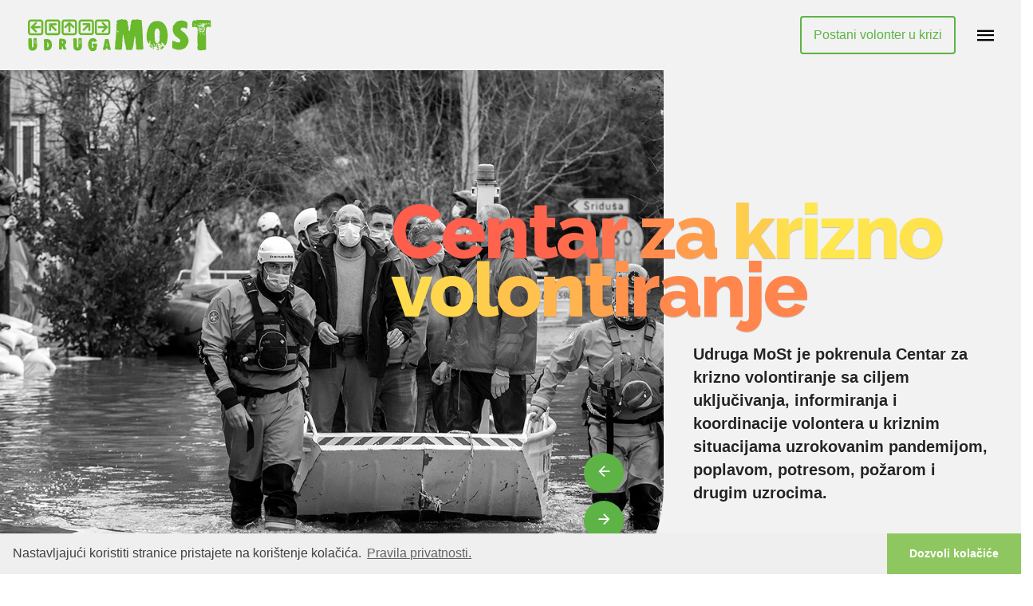

--- FILE ---
content_type: text/html; charset=UTF-8
request_url: https://kriznovolontiranje.org/
body_size: 9349
content:

<!doctype html>
<html lang="hr">
  <head>
    <meta charset="utf-8">
    <meta name="viewport" content="width=device-width, initial-scale=1.0, maximum-scale=1, minimum-scale=1">
    <meta name="description" content="">
    <meta name="author" content="">
    <link rel="icon" href="https://kriznovolontiranje.org/wp-content/themes/kriznovolontiranje/images/favicon.ico?v=2" type="image/x-icon" >

    <title>Udruga MoST - Centar za krizno volontiranje    </title>

    <link rel="canonical" href="">

    <link rel="preconnect" href="https://fonts.gstatic.com">
    <link href="https://fonts.googleapis.com/css2?family=Raleway:wght@300;800&display=swap" rel="stylesheet">

    <link rel="stylesheet" href="https://kriznovolontiranje.org/wp-content/themes/kriznovolontiranje/fonts/style.css">
    <link rel="stylesheet" href="https://cdn.jsdelivr.net/npm/bootstrap@4.6.0/dist/css/bootstrap.min.css" integrity="sha384-B0vP5xmATw1+K9KRQjQERJvTumQW0nPEzvF6L/Z6nronJ3oUOFUFpCjEUQouq2+l" crossorigin="anonymous">
    <link rel="stylesheet" href="https://kriznovolontiranje.org/wp-content/themes/kriznovolontiranje/css/animate.css">
    <link rel="stylesheet" href="https://kriznovolontiranje.org/wp-content/themes/kriznovolontiranje/css/owl.carousel.min.css">
    <link rel="stylesheet" href="https://kriznovolontiranje.org/wp-content/themes/kriznovolontiranje/css/owl.theme.default.min.css">

    <link rel="stylesheet" href="https://kriznovolontiranje.org/wp-content/themes/kriznovolontiranje/fonts/flaticon.css">
  
    <link rel="stylesheet" href="https://kriznovolontiranje.org/wp-content/themes/kriznovolontiranje/css/aos.css">
    <link rel="stylesheet" href="https://kriznovolontiranje.org/wp-content/themes/kriznovolontiranje/css/jquery.fancybox.min.css">
    

    <link rel="stylesheet" href="https://kriznovolontiranje.org/wp-content/themes/kriznovolontiranje/style.css">

    <meta name='robots' content='max-image-preview:large' />
	<style>img:is([sizes="auto" i], [sizes^="auto," i]) { contain-intrinsic-size: 3000px 1500px }</style>
	<!--start opengraph & twitter -->
 <meta charset="utf-8">
    <meta name="viewport" content="width=device-width, initial-scale=1, shrink-to-fit=no">

<meta name="robots" content="max-snippet:-1, max-image-preview:large, max-video-preview:-1"/>
<link rel="canonical" href="https://kriznovolontiranje.org/" />
<meta name="description" content='Udruga MoSt je pokrenula Centar za krizno volontiranje sa ciljem uključivanja, informiranja i koordinacije volontera u kriznim situacijama.' />
<meta name="copyright" content="Krizno volontiranje">
<meta name="description" content="Udruga MoSt je pokrenula Centar za krizno volontiranje sa ciljem uključivanja, informiranja i koordinacije volontera u kriznim situacijama." />
<meta property="og:description" content="Udruga MoSt je pokrenula Centar za krizno volontiranje sa ciljem uključivanja, informiranja i koordinacije volontera u kriznim situacijama."/>
<meta property="og:image" content=""/><meta name="twitter:description" content="Udruga MoSt je pokrenula Centar za krizno volontiranje sa ciljem uključivanja, informiranja i koordinacije volontera u kriznim situacijama." />
<meta property="og:locale" content="hr_HR"/>
<meta property="og:type" content="article" />
<meta property="og:title" content="Udruga MoST - Centar za krizno volontiranje" />
<meta property="og:url" content="https://kriznovolontiranje.org/" />
<meta property="og:image" content="https://kriznovolontiranje.org/wp-content/themes/kriznovolontiranje/images/bisevo-astroturizam-park-tamnog-neba.jpg" />
<meta property="og:image:secure_url" content="https://kriznovolontiranje.org/wp-content/themes/kriznovolontiranje/images/bisevo-astroturizam-park-tamnog-neba.jpg" />
<meta name="twitter:image" content="https://kriznovolontiranje.org/wp-content/themes/kriznovolontiranje/images/bisevo-astroturizam-park-tamnog-neba.jpg" />
<meta property="og:image:width" content="600" />
<meta property="og:image:height" content="900" />
<meta name="abstract" content="Udruga Most">
<META NAME="geo.position" CONTENT="43.5080657,16.4396577">
<META NAME="geo.placename" CONTENT="Split">
<META NAME="geo.region" CONTENT="Croatia">
<!--end  opengraph & twitter -->
<link rel="canonical" href="https://kriznovolontiranje.org/" />
  </head>

  <body data-spy="scroll" data-target=".site-navbar-target" data-offset="300">
  
  

  <div class="site-wrap" style="background: #f2f2f2;">

    <div class="site-mobile-menu site-navbar-target">
      <div class="site-mobile-menu-header">
        <div class="site-mobile-menu-close mt-3">
          <span class="icon-close2 js-menu-toggle"></span>
        </div>
      </div>
      <div class="site-mobile-menu-body"></div>
    </div> <!-- .site-mobile-menu -->
    
    
    <div class="site-navbar-wrap">
      
      <div class="site-navbar site-navbar-target js-sticky-header">
        <div class="container-fluid">
          <div class="row align-items-center">
            <div class="col-4 col-md-4">
              <a href="https://kriznovolontiranje.org/"><img src="https://kriznovolontiranje.org/wp-content/themes/kriznovolontiranje/images/udruga-most-logo.svg" alt="Udruga Most logo" class="logo" style=" margin-left: 20px;width: 230px;filter: invert(26%) sepia(54%) saturate(577%) hue-rotate(43deg) brightness(78%) contrast(97%)"></a>
            </div>
            <div class="col-8 col-md-8">
              <nav class="site-navigation text-right" role="navigation">
                <div class="container-fluid">

                  <div class="d-inline-block d-lg-block" style="padding:5px 0;">
                  
                  <a href="https://docs.google.com/forms/d/e/1FAIpQLSdLO6eBXSIBvwKgfVIVDbLR6VpvipM3rs6M0J-jlkZJFzFJ3A/viewform" target="_blank" class="btn btn-outline-primary btn-md" style="margin-right:20px;">Postani volonter u krizi</a>
                  
                  <a href="#" class="site-menu-toggle js-menu-toggle text-black">
                    <span class="icon-menu h3" style="    position: relative; top: 8px;"></span> <span class="menu-text"></span>
                  </a></div>

                  <ul class="site-menu main-menu js-clone-nav d-none d-lg-none">
                    <li><a href="https://kriznovolontiranje.org/#pocetna" class="nav-link">Početna stranica</a></li>
                    <li><a href="https://kriznovolontiranje.org/#onama" class="nav-link">O nama</a></li>
                    <li><a href="https://kriznovolontiranje.org/akcije/" class="nav-link">Novosti</a></li>
                    <li><a href="https://kriznovolontiranje.org/galerije/" class="nav-link">Galerije</a></li>
                    <li><a href="https://kriznovolontiranje.org/#volonterski" class="nav-link">Volonterski centri</a></li>
                    <li><a href="https://kriznovolontiranje.org/#publikacije" class="nav-link">Publikacije i dokumenti</a></li>
                  </ul>
                </div>
              </nav>
            </div>
          </div>
        </div>
      </div>
    </div> <!-- END .site-navbar-wrap -->
    


    <div class="site-blocks-cover" id="pocetna">
      <div class="img-wrap">
        <div class="owl-carousel slide-one-item hero-slider">
        <div class="slide">
            <img src="https://kriznovolontiranje.org/wp-content/themes/kriznovolontiranje/images/kriznovolontiranje-teaser-02.jpg" alt="Image">  
          </div>
          <div class="slide">
            <img src="https://kriznovolontiranje.org/wp-content/themes/kriznovolontiranje/images/kriznovolontiranje-teaser-01.jpg" alt="Image">  
          </div>
          <div class="slide">
            <img src="https://kriznovolontiranje.org/wp-content/themes/kriznovolontiranje/images/kriznovolontiranje-teaser-03.jpg" alt="Image">  
          </div>
          <div class="slide">
            <img src="https://kriznovolontiranje.org/wp-content/themes/kriznovolontiranje/images/kriznovolontiranje-teaser-04.jpg" alt="Image">  
          </div>
          <div class="slide">
            <img src="https://kriznovolontiranje.org/wp-content/themes/kriznovolontiranje/images/kriznovolontiranje-teaser-05.jpg" alt="Image">  
          </div>
        </div>
      </div>
      <div class="container-fluid">
        <div class="row">
          <div class="col-md-6 ml-auto align-self-center" style="margin-top:13%;">
            <div class="intro">
              <div class="heading">
                <h1> <span class="txt anim-text-flow">Centar za krizno volontiranje</span></h1>
              </div>
              <div class="text">
                <p class="sub-text mb-5">Udruga MoSt je pokrenula Centar za krizno volontiranje sa ciljem uključivanja, informiranja i koordinacije volontera u kriznim situacijama uzrokovanim pandemijom, poplavom, potresom, požarom i drugim uzrocima.</p>
              </div>
            </div>
          </div>
        </div>
      </div>
    </div> <!-- END .site-blocks-cover -->


    <div class="site-section" id="onama">
      <div class="container">
        <div class="row align-items-center">
          <div class="col-lg-12 ml-auto section-title">
            <h2 class="title text-center"  style="    margin-bottom: 30px;">O nama</h2>

              


<div class="wp-block-columns is-layout-flex wp-container-core-columns-is-layout-9d6595d7 wp-block-columns-is-layout-flex">
<div class="wp-block-column is-layout-flow wp-block-column-is-layout-flow">
<h3 class="wp-block-heading"><strong>UDRUGA MoSt&nbsp;</strong></h3>



<p>je nevladina, nepolitička, neprofitabilna organizacija, osnovana 1995. godine, sa ciljem unaprjeđenja života djece, mladih, osoba koji žive u siromaštvu i beskućnica/ka. MoSt je aktivnostima usmjeren na provedbu lokalnih, regionalnih, nacionalnih i međunarodnih strategija suzbijanja rizičnih ponašanja mladih, siromaštva i beskućništva i socijalne isključenosti.</p>
</div>



<div class="wp-block-column is-layout-flow wp-block-column-is-layout-flow">
<h3 class="wp-block-heading"><strong>MISIJA</strong></h3>



<p>Udruga MoSt je nevladina organizacija sa sjedištem u Splitu, s lokalnim, regionalnim i nacionalnim djelovanjem koja na vrijednostima volonterskog rada, humanosti, solidarnosti, poštivanju različitosti i ljudskih humanosti, solidarnosti, poštivanju različitosti i ljudskih prava pruža konkretnu pomoć potrebitima i podiže kvalitetu života djece, mladih i građana drugih dobnih kategorija.</p>



<h3 class="wp-block-heading"><strong>VIZIJA</strong></h3>



<p>Širiti pozitivnu energiju i stvarati zajednicu u kojoj nema socijalno isključenih građana, koja njeguje aktivizam, humane odnose i pokazuje brigu za one kojima je pomoć potrebna.</p>
</div>
</div>


          </div>
          
        </div>
      </div>
    </div> <!-- .END site-section -->


    <div class="site-section" id="akcije" style="    background-color: #fff;">
      <div class="container-fluid">
        <div class="row mb-5">
          <div class="col-lg-12 section-title">
            <h2 class="title text-center">Novosti</h2>
          </div>
        </div>
            <div class="row">
          
            <div class="container-fluid" style="background:black;padding-top:15px;padding-bottom:20px;">
            <div class="row">
    <div class="col-lg-2 col-md-3 col-6">
        <div class="box"><div style="position:absolute; height: 100%;    width: 100%; vertical-align: middle; display: table;"><p style="position: relative; top: 41%; text-align: center;"><a href="https://kriznovolontiranje.org/akcije/" style="color:#fff;">POPIS NOVOSTI »</a></p></div></div>
    </div>

      

<div class="col-lg-2 col-md-3 col-6">
        <a href="https://kriznovolontiranje.org/akcije/os-okruk-za-socijalnu-samoposlugu-vukovar-2/" style="color:#fff;"><div class="box" style="background:url(https://kriznovolontiranje.org/wp-content/uploads/2023/01/Fotografija_edukacija-Okrug-300x225.jpg) no-repeat; background-size:cover;"></div>OŠ Okruk za socijalnu samoposlugu Vukovar</a>
    </div>

  

<div class="col-lg-2 col-md-3 col-6">
        <a href="https://kriznovolontiranje.org/akcije/osnovna-skola-bol-brac/" style="color:#fff;"><div class="box" style="background:url(https://kriznovolontiranje.org/wp-content/uploads/2023/01/Fotografija_supervizija-Brac-300x225.jpg) no-repeat; background-size:cover;"></div>Osnovna škola Bol, Brač</a>
    </div>

  

<div class="col-lg-2 col-md-3 col-6">
        <a href="https://kriznovolontiranje.org/akcije/potvrda-o-sudjelovanju-za-nas-tim-komercijalno-trgovacke-skole/" style="color:#fff;"><div class="box" style="background:url(https://kriznovolontiranje.org/wp-content/uploads/2023/01/kts-300x149.jpg) no-repeat; background-size:cover;"></div>Potvrda o sudjelovanju za naš Tim Komercijalno &#8211; trgovačke škole</a>
    </div>

  

<div class="col-lg-2 col-md-3 col-6">
        <a href="https://kriznovolontiranje.org/akcije/intervju-na-gradskom-radiju-trogir/" style="color:#fff;"><div class="box" style="background:url(https://kriznovolontiranje.org/wp-content/uploads/2023/01/preuzmi-300x136.png) no-repeat; background-size:cover;"></div>Intervju na Gradskom radiju Trogir</a>
    </div>

  

<div class="col-lg-2 col-md-3 col-6">
        <a href="https://kriznovolontiranje.org/akcije/odrzana-jednodnevna-edukacija-za-nase-nove-volontere-osnovne-skole-okruk/" style="color:#fff;"><div class="box" style="background:url(https://kriznovolontiranje.org/wp-content/uploads/2022/11/313273880_453145543590559_7901819325268201764_n-300x135.jpg) no-repeat; background-size:cover;"></div>Održana jednodnevna edukacija za naše nove volontere Osnovne škole &#8220;Okruk&#8221;</a>
    </div>


   
</div>
            </div>

            </div>
        </div>
      </div>
    </div> <!-- END .site-section -->

   


    <div class="site-section" id="volonterski" style="padding-bottom:0;">
      <div class="container-fluid" style="padding:0;">
        <div class="row mb-4">
          <div class="col-lg-12 section-title">
            <h2 class="title text-center" style="color:#5db346;">VOLONTERSKI CENTRI</h2>
          </div>
        </div>

        <div class="row no-gutters">
             <div class="col-md-6 col-sm-12" style="min-height:550px;background:url(https://kriznovolontiranje.org/wp-content/themes/kriznovolontiranje/images/volonterski-centri_01.jpg) no-repeat;background-size:cover;position:relative;">
             <h2 style="color:#fff;display:inline-block;font-size:50px;font-weight:300;text-align:center; position: absolute; bottom: 30px;line-height: 50px;"><a href="#Modal1r" style="color:#fff;padding: 0 30%;
    display: inline-block;">Regionalni volonterski centri »</a></h2>
            </div>
             <div class="col-md-6 col-sm-12" style="min-height:550px;background:url(https://kriznovolontiranje.org/wp-content/themes/kriznovolontiranje/images/volonterski-centri_02.jpg) no-repeat;background-size:cover;">
             <h2 style="color:#fff;display:inline-block;font-size:50px;font-weight:300;text-align:center; position: absolute; bottom: 30px;line-height: 50px;"><a href="#Modal1l" style="color:#fff;padding: 0 30%;
    display: inline-block;">Lokalni volonterski centri »</a></h2>
            </div>
         </div>

         <div class="row no-gutters" style="margin-top:10px;" id="galerije">
<div class="col-md-12" style="height:350px;background:url(https://kriznovolontiranje.org/wp-content/themes/kriznovolontiranje/images/krizno-volontiranje_galerije.jpg) no-repeat;background-size:cover;line-height: 350px;text-align: center;">
<h2 style="color:#fff;display:inline-block;"><a href="https://kriznovolontiranje.org/galerije/" style="color:#fff;">GALERIJE SLIKA »</a></h2>
</div>
</div>

<div class="row no-gutters" style="margin-top:10px;" id="publikacije">
<div class="col-md-12" style="height:350px;background:url(https://kriznovolontiranje.org/wp-content/themes/kriznovolontiranje/images/publikacije_back.png) no-repeat center center #8d8d8d;background-size:645px;line-height: 350px;text-align: center;">
<h2 style="color:#fff;display:inline-block;"><a href="#Modal2" style="color:#fff;">PUBLIKACIJE I DOKUMENTI</a></h2>
</div>
</div>

      </div>
    </div>
    
    
    <footer class="site-footer">
      <div class="container">
        <div class="row">

        <div class="col-sm-12 col-md-10 offset-md-1">
        <div class="row">
          <div class="col-md-3 mb-5 mb-lg-0">
          
                <a href="https://www.most.hr/"><img src="https://kriznovolontiranje.org/wp-content/themes/kriznovolontiranje/images/udruga-most-logo.svg" alt="Udruga Most logo" style="width: 80%;"></a>
                <h4 style="font-weight: 300;
    font-size: 16px;padding-right:30px;
    margin-top: 10px;">Centar za krizno volontiranje</h4>
          
            
          </div>

          <div class="col-md-3">

            
              <h4 class="footer-heading mb-2">Kontakt</h4>
              <p style="margin-bottom: 0;">Adresa: Gundulićeva 52, Split</p>
              <p>Email: <a href="mailto:info@most.hr">info@most.hr</a></p>
            

          </div>

          <div class="col-md-3">
           
             
                <h4 class="footer-heading mb-2"><a href="#">Pratite nas!</a></h4>
                <p style="margin-bottom: 0;"><a href="#">Facebook</a></p>
              <p>Instagram</p>
              
              
        </div>
            
        
         
            <div class="col-md-3">

            <div class="mb-2">
            <h4 class="footer-heading mb-2">&nbsp;</h4>
            <p style="margin-bottom: 0;"><a href="#">Uvjeti korištenja</a></p>
              <p><a href="#">Pravila privatnosti</a></p>

            </div>

          </div>
          

</div>
          
        </div>

        </div>
          
        </div>
      </div>
    </footer>
  </div>

      <!-- Back to top button -->
<a id="button" title="Natrag na vrh"></a>

<!-- Modal1r -->
  <div class="modal fade" id="Modal1r" tabindex="-1" role="dialog" aria-labelledby="exampleModalCenterTitle"1 aria-hidden="true">
  <div class="modal-dialog modal-lg" role="document">

  <div class="modal-content">

  <button type="button" class="close text-right" data-dismiss="modal" aria-label="Close" style="padding: 10px;">
          <span aria-hidden="true">&times;</span>
        </button>

  <div class="container-fluid">
    <div class="row">
      <div class="col-md-12" style="padding: 30px;"><h3><strong>REGIONALNI VOLONTERSKI CENTRI</strong></h3>
<ul>
<li>Volonterski centar Zagreb <a href="https://www.vcz.hr/">https://www.vcz.hr/</a></li>
<li>Udruga „MI“ – Split - Volonterski centar Split <a href="https://www.vcst.info/">https://www.vcst.info/</a></li>
<li>Udruga za razvoj civilnog društva SMART - Volonterski centar Rijeka <a href="http://www.volonterski-centar-ri.org/">http://www.volonterski-centar-ri.org/</a></li>
<li>Volonterski Centar Osijek <a href="https://vcos.hr/">https://vcos.hr/</a></li>
</ul></div>
      <button type="button" class="btn btn-secondary text-center" style="margin: 0 auto 20px auto;" data-dismiss="modal">Zatvori</button>
    </div>
  </div>
</div>

</div>
</div>

<!-- Modal1l -->
<div class="modal fade" id="Modal1l" tabindex="-1" role="dialog" aria-labelledby="exampleModalCenterTitle"1 aria-hidden="true">
  <div class="modal-dialog modal-lg" role="document">

  <div class="modal-content">

  <button type="button" class="close text-right" data-dismiss="modal" aria-label="Close" style="padding: 10px;">
          <span aria-hidden="true">&times;</span>
        </button>

  <div class="container-fluid">
    <div class="row">
      <div class="col-md-12" style="padding: 30px;"><h3><strong>LOKALNI VOLONTERSKI CENTRI</strong></h3>
<h4><strong>Zapadna Hrvatska</strong></h4>
<ul>
<li>Udruga CARPE DIEM - Lokalni volonterski centar VolonterKA, Karlovac <a href="http://volonterka.info/lvc/">http://volonterka.info/lvc/</a></li>
<li>Udruga za mlade Alfa Albona - Lokalni volonterski centar Labin - <a href="http://www.alfa-albona.hr/">http://www.alfa-albona.hr/</a></li>
<li>LAG Vallis Collapis - Volonterski centar Kupa, Ozalj <a href="http://vck.vallis-colapis.hr/">http://vck.vallis-colapis.hr/</a></li>
<li>Volonterski centar Istra, Pula <a href="http://www.vci.hr/hr/home/">http://www.vci.hr/hr/home/</a></li>
<li>Društvo „Naša djeca“ grada Gospića - Lokalni volonterski centar Gospić<a href="http://dnd-gospic.hr/objava/lokalni-volonterski-centar"> http://dnd-gospic.hr/objava/lokalni-volonterski-centar</a></li>
</ul>
<h4><strong>Istočna Hrvatska</strong></h4>
<ul>
<li>Volonterski centar Vukovarsko-srijemske županije, Županja <a href="https://vcvsz.hr/hr/naslovna">https://vcvsz.hr/hr/naslovna</a></li>
<li>Mirovna grupa Oaza – „Oazin“ volonterski centar, Beli Manastir <a href="https://oaza-bm.hr/oaza/programi-i-projekti/volonterski-centar/item/3728-oazin-volonterski-centar">https://oaza-bm.hr/oaza/programi-i-projekti/volonterski-centar/item/3728-oazin-volonterski-centar</a></li>
<li>Volonterski centar Slavonski Brod <a href="http://www.vcsb.hr/">http://www.vcsb.hr/</a></li>
<li>PRONI Centar za socijalno podučavanje - Volonterski centar Vukovar <a href="http://volonterski-vu.proni.hr/">http://volonterski-vu.proni.hr/</a></li>
<li>Udruga djece i mladih s poteškoćama u razvoju ZVONO - Lokalni volonterski centar Zvono, Belišće <a href="https://www.udrugazvono.hr/lvc/">https://www.udrugazvono.hr/lvc/</a></li>
<li>Udruga Oppidum - Volonterski centar Požega <a href="https://volonterski.oppidum.hr/">https://volonterski.oppidum.hr/</a></li>
</ul>
<h4><strong>Središnja Hrvatska</strong></h4>
<ul>
<li>Agencija lokalne demokracije Sisak, Volonterski centar Sisak <a href="http://vcs.lda-sisak.hr/">http://vcs.lda-sisak.hr/</a></li>
<li>Udruga IKS – Volonterski centar Petrinja <a href="http://udrugaiks.hr/volonterski-centar-petrinja/">http://udrugaiks.hr/volonterski-centar-petrinja/</a></li>
<li>Centar za mlade Križevci - Volonterski centar „Link“, Križevci <a href="https://www.facebook.com/VolonterskiCentarLink/">https://www.facebook.com/VolonterskiCentarLink/</a></li>
<li>Centar za mlade Zaprešić – Volonterski centar Zaprešić <a href="https://www.facebook.com/pages/category/Community-Service/Lokalni-volonterski-centar-Zapre%C5%A1i%C4%87-159047578145925/">https://www.facebook.com/pages/category/Community-Service/Lokalni-volonterski-centar-Zaprešić</a></li>
<li>Udruga mladih Fenkis - Volonterski centar „Orkas“, Oroslavje <a href="https://lvc-orkas.com/">https://lvc-orkas.com/</a></li>
<li>Zaklada Sandra Stojić, Kutina <a href="http://www.zaklada-sandra-stojic.hr/">http://www.zaklada-sandra-stojic.hr/</a></li>
<li>ACT grupa - Volonterski ured Međimurja, Čakovec <a href="https://www.facebook.com/vum.act/">https://www.facebook.com/vum.act/</a></li>
<li>Mreža udruga Zagor - Volonterski centar VolontirAJMO, Zabok <a href="http://www.volontirajmo.zagor.info/">http://www.volontirajmo.zagor.info/</a></li>
<li>Udruga Srce Zelina – Lokalni volonterski centar Srce, Sv. Ivan Zelina <a href="https://www.udruga-srce-zelina.hr/hr/lvc">https://www.udruga-srce-zelina.hr/hr/lvc</a></li>
</ul>
<h4><strong>Južna Hrvatska</strong></h4>
<ul>
<li>Udruga za civilno društvo i kvalitetu življenja Srma – Lokalni volonterski centar Sinj <a href="https://www.udruga-srma.hr/hr/clanak/lokalni_volonterski_centar_sinj-793">https://www.udruga-srma.hr/hr/clanak/lokalni_volonterski_centar_sinj-793</a></li>
<li>Udruga socijalnih radnika Zadar - Volonterski centar Zadar <a href="http://vczd.org/">http://vczd.org/</a></li>
<li>Udruga za razvoj civilnog društva Bonsai - Volonterski centar Dubrovnik <a href="https://www.facebook.com/VCDubrovnik">https://www.facebook.com/VCDubrovnik</a></li>
<li>Udruga Dobra - Volonterski centar Dobra, Metković <a href="https://www.facebook.com/pages/category/Community/Volonterski-centar-Dobra-1596235927307044/">https://www.facebook.com/pages/category/Community/Volonterski-centar-Dobra-1596235927307044/</a></li>
<li>Udruga mladih „Mladi u Europskoj uniji“ - Volonterski centar „Pozitiva“, Šibenik <a href="http://volonter-skz.eu/">http://volonter-skz.eu/</a></li>
<li>Centar za održivi razvoj Imotski - Lokalni volonterski centar Imotski <a href="https://www.cdr.hr/lokalni-volonterski-centar/">https://www.cdr.hr/lokalni-volonterski-centar/</a></li>
<li>Savjetovalište Lanterna - Lokalni volonterski centar Lanterna, Makarska <a href="https://volontiranje-lanterna.com/">https://volontiranje-lanterna.com/</a></li>
<li>Udruga ZvoniMir- Lokalni volonterski centar „Iskra“, Knin <a href="https://zvonimir.hr/volonterski-centar-iskra/">https://zvonimir.hr/volonterski-centar-iskra/</a></li>
<li>Udruga Prizma - Volonterski centar Gračac <a href="https://www.volonterskicentargracac.hr/volonterski-centar-gracac">https://www.volonterskicentargracac.hr/volonterski-centar-gracac</a></li>
</ul></div>
      <button type="button" class="btn btn-secondary text-center" style="margin: 0 auto 20px auto;" data-dismiss="modal">Zatvori</button>
    </div>
  </div>
</div>

</div>
</div>

<!-- Modal2 -->
<div class="modal fade" id="Modal2" tabindex="-1" role="dialog" aria-labelledby="exampleModalCenterTitle2" aria-hidden="true">
  <div class="modal-dialog modal-lg" role="document">

  <div class="modal-content">

  <button type="button" class="close text-right" data-dismiss="modal" aria-label="Close" style="padding: 10px;">
          <span aria-hidden="true">&times;</span>
        </button>

  <div class="container-fluid">
    <div class="row">
      <div class="col-md-12" style="padding: 30px;}"><h3>Publikacije</h3>
<p><a href="https://kriznovolontiranje.org/wp-content/uploads/2021/03/Volontiranje-u-kriznim-situacijama.pdf">Volontiranje u kriznim situacijama</a><br /><a href="https://kriznovolontiranje.org/wp-content/uploads/2021/03/Provjera-volontera.pdf">Provjera volontera</a><br /><a href="https://kriznovolontiranje.org/wp-content/uploads/2021/03/Osiguravanje_dobrobiti_volontera_tijekom_krize.pdf">Osiguravanje_dobrobiti_volontera_tijekom_krize</a></p>
<p><a href="https://kriznovolontiranje.org/wp-content/uploads/2022/01/Smjernice-za-doniranje-u-kriznim-situacijama.pdf">Smjernice za doniranje u kriznim situacijama</a></p>
<p><a href="https://kriznovolontiranje.org/wp-content/uploads/2022/12/Rezultati_istrazivanja_Iskustva_volontiranja_u_krizi_nakon_potresa_na_podrucju_SMZ.pdf">Rezultati_istraživanja_Iskustva_volontiranja_u_krizi_nakon_potresa_na_području_SMŽ</a></p>
<h3>Dokumenti</h3>
<p><a href="https://kriznovolontiranje.org/wp-content/uploads/2022/01/Primjena_E-upitnika.pdf">Primjena_E-upitnika</a></p>
<p><a href="https://kriznovolontiranje.org/wp-content/uploads/2023/01/Rezultati-istrazivanja_E-skala-2.-godina.pdf">Rezultati istraživanja_E-skala 2. godina</a></p></div>
 <button type="button" class="btn btn-secondary text-center" style="margin: 0 auto 20px auto;" data-dismiss="modal">Zatvori</button>
    </div>
  </div>
</div>

</div>
</div>

  <script src="https://kriznovolontiranje.org/wp-content/themes/kriznovolontiranje/js/jquery-3.3.1.min.js"></script>
  <script src="https://cdn.jsdelivr.net/npm/bootstrap@4.6.0/dist/js/bootstrap.bundle.min.js" integrity="sha384-Piv4xVNRyMGpqkS2by6br4gNJ7DXjqk09RmUpJ8jgGtD7zP9yug3goQfGII0yAns" crossorigin="anonymous"></script>
  <script src="https://kriznovolontiranje.org/wp-content/themes/kriznovolontiranje/js/owl.carousel.min.js"></script>
  <script src="https://kriznovolontiranje.org/wp-content/themes/kriznovolontiranje/js/aos.js"></script>
  <script src="https://kriznovolontiranje.org/wp-content/themes/kriznovolontiranje/js/jquery.sticky.js"></script>
  <script src="https://kriznovolontiranje.org/wp-content/themes/kriznovolontiranje/js/stickyfill.min.js"></script>
  <script src="https://kriznovolontiranje.org/wp-content/themes/kriznovolontiranje/js/jquery.easing.1.3.js"></script>
  <script src="https://kriznovolontiranje.org/wp-content/themes/kriznovolontiranje/js/isotope.pkgd.min.js"></script>
  <script src="https://unpkg.com/imagesloaded@4/imagesloaded.pkgd.min.js"></script>
  <script src="https://kriznovolontiranje.org/wp-content/themes/kriznovolontiranje/js/jquery.fancybox.min.js"></script>
  <script src="https://kriznovolontiranje.org/wp-content/themes/kriznovolontiranje/js/main.js"></script>

  <script type="speculationrules">
{"prefetch":[{"source":"document","where":{"and":[{"href_matches":"\/*"},{"not":{"href_matches":["\/wp-*.php","\/wp-admin\/*","\/wp-content\/uploads\/*","\/wp-content\/*","\/wp-content\/plugins\/*","\/wp-content\/themes\/kriznovolontiranje\/*","\/*\\?(.+)"]}},{"not":{"selector_matches":"a[rel~=\"nofollow\"]"}},{"not":{"selector_matches":".no-prefetch, .no-prefetch a"}}]},"eagerness":"conservative"}]}
</script>
<link rel='stylesheet' id='wp-block-library-css' href='https://kriznovolontiranje.org/wp-includes/css/dist/block-library/style.min.css?ver=6.8.3' type='text/css' media='all' />
<style id='classic-theme-styles-inline-css' type='text/css'>
/*! This file is auto-generated */
.wp-block-button__link{color:#fff;background-color:#32373c;border-radius:9999px;box-shadow:none;text-decoration:none;padding:calc(.667em + 2px) calc(1.333em + 2px);font-size:1.125em}.wp-block-file__button{background:#32373c;color:#fff;text-decoration:none}
</style>
<style id='global-styles-inline-css' type='text/css'>
:root{--wp--preset--aspect-ratio--square: 1;--wp--preset--aspect-ratio--4-3: 4/3;--wp--preset--aspect-ratio--3-4: 3/4;--wp--preset--aspect-ratio--3-2: 3/2;--wp--preset--aspect-ratio--2-3: 2/3;--wp--preset--aspect-ratio--16-9: 16/9;--wp--preset--aspect-ratio--9-16: 9/16;--wp--preset--color--black: #000000;--wp--preset--color--cyan-bluish-gray: #abb8c3;--wp--preset--color--white: #ffffff;--wp--preset--color--pale-pink: #f78da7;--wp--preset--color--vivid-red: #cf2e2e;--wp--preset--color--luminous-vivid-orange: #ff6900;--wp--preset--color--luminous-vivid-amber: #fcb900;--wp--preset--color--light-green-cyan: #7bdcb5;--wp--preset--color--vivid-green-cyan: #00d084;--wp--preset--color--pale-cyan-blue: #8ed1fc;--wp--preset--color--vivid-cyan-blue: #0693e3;--wp--preset--color--vivid-purple: #9b51e0;--wp--preset--gradient--vivid-cyan-blue-to-vivid-purple: linear-gradient(135deg,rgba(6,147,227,1) 0%,rgb(155,81,224) 100%);--wp--preset--gradient--light-green-cyan-to-vivid-green-cyan: linear-gradient(135deg,rgb(122,220,180) 0%,rgb(0,208,130) 100%);--wp--preset--gradient--luminous-vivid-amber-to-luminous-vivid-orange: linear-gradient(135deg,rgba(252,185,0,1) 0%,rgba(255,105,0,1) 100%);--wp--preset--gradient--luminous-vivid-orange-to-vivid-red: linear-gradient(135deg,rgba(255,105,0,1) 0%,rgb(207,46,46) 100%);--wp--preset--gradient--very-light-gray-to-cyan-bluish-gray: linear-gradient(135deg,rgb(238,238,238) 0%,rgb(169,184,195) 100%);--wp--preset--gradient--cool-to-warm-spectrum: linear-gradient(135deg,rgb(74,234,220) 0%,rgb(151,120,209) 20%,rgb(207,42,186) 40%,rgb(238,44,130) 60%,rgb(251,105,98) 80%,rgb(254,248,76) 100%);--wp--preset--gradient--blush-light-purple: linear-gradient(135deg,rgb(255,206,236) 0%,rgb(152,150,240) 100%);--wp--preset--gradient--blush-bordeaux: linear-gradient(135deg,rgb(254,205,165) 0%,rgb(254,45,45) 50%,rgb(107,0,62) 100%);--wp--preset--gradient--luminous-dusk: linear-gradient(135deg,rgb(255,203,112) 0%,rgb(199,81,192) 50%,rgb(65,88,208) 100%);--wp--preset--gradient--pale-ocean: linear-gradient(135deg,rgb(255,245,203) 0%,rgb(182,227,212) 50%,rgb(51,167,181) 100%);--wp--preset--gradient--electric-grass: linear-gradient(135deg,rgb(202,248,128) 0%,rgb(113,206,126) 100%);--wp--preset--gradient--midnight: linear-gradient(135deg,rgb(2,3,129) 0%,rgb(40,116,252) 100%);--wp--preset--font-size--small: 13px;--wp--preset--font-size--medium: 20px;--wp--preset--font-size--large: 36px;--wp--preset--font-size--x-large: 42px;--wp--preset--spacing--20: 0.44rem;--wp--preset--spacing--30: 0.67rem;--wp--preset--spacing--40: 1rem;--wp--preset--spacing--50: 1.5rem;--wp--preset--spacing--60: 2.25rem;--wp--preset--spacing--70: 3.38rem;--wp--preset--spacing--80: 5.06rem;--wp--preset--shadow--natural: 6px 6px 9px rgba(0, 0, 0, 0.2);--wp--preset--shadow--deep: 12px 12px 50px rgba(0, 0, 0, 0.4);--wp--preset--shadow--sharp: 6px 6px 0px rgba(0, 0, 0, 0.2);--wp--preset--shadow--outlined: 6px 6px 0px -3px rgba(255, 255, 255, 1), 6px 6px rgba(0, 0, 0, 1);--wp--preset--shadow--crisp: 6px 6px 0px rgba(0, 0, 0, 1);}:where(.is-layout-flex){gap: 0.5em;}:where(.is-layout-grid){gap: 0.5em;}body .is-layout-flex{display: flex;}.is-layout-flex{flex-wrap: wrap;align-items: center;}.is-layout-flex > :is(*, div){margin: 0;}body .is-layout-grid{display: grid;}.is-layout-grid > :is(*, div){margin: 0;}:where(.wp-block-columns.is-layout-flex){gap: 2em;}:where(.wp-block-columns.is-layout-grid){gap: 2em;}:where(.wp-block-post-template.is-layout-flex){gap: 1.25em;}:where(.wp-block-post-template.is-layout-grid){gap: 1.25em;}.has-black-color{color: var(--wp--preset--color--black) !important;}.has-cyan-bluish-gray-color{color: var(--wp--preset--color--cyan-bluish-gray) !important;}.has-white-color{color: var(--wp--preset--color--white) !important;}.has-pale-pink-color{color: var(--wp--preset--color--pale-pink) !important;}.has-vivid-red-color{color: var(--wp--preset--color--vivid-red) !important;}.has-luminous-vivid-orange-color{color: var(--wp--preset--color--luminous-vivid-orange) !important;}.has-luminous-vivid-amber-color{color: var(--wp--preset--color--luminous-vivid-amber) !important;}.has-light-green-cyan-color{color: var(--wp--preset--color--light-green-cyan) !important;}.has-vivid-green-cyan-color{color: var(--wp--preset--color--vivid-green-cyan) !important;}.has-pale-cyan-blue-color{color: var(--wp--preset--color--pale-cyan-blue) !important;}.has-vivid-cyan-blue-color{color: var(--wp--preset--color--vivid-cyan-blue) !important;}.has-vivid-purple-color{color: var(--wp--preset--color--vivid-purple) !important;}.has-black-background-color{background-color: var(--wp--preset--color--black) !important;}.has-cyan-bluish-gray-background-color{background-color: var(--wp--preset--color--cyan-bluish-gray) !important;}.has-white-background-color{background-color: var(--wp--preset--color--white) !important;}.has-pale-pink-background-color{background-color: var(--wp--preset--color--pale-pink) !important;}.has-vivid-red-background-color{background-color: var(--wp--preset--color--vivid-red) !important;}.has-luminous-vivid-orange-background-color{background-color: var(--wp--preset--color--luminous-vivid-orange) !important;}.has-luminous-vivid-amber-background-color{background-color: var(--wp--preset--color--luminous-vivid-amber) !important;}.has-light-green-cyan-background-color{background-color: var(--wp--preset--color--light-green-cyan) !important;}.has-vivid-green-cyan-background-color{background-color: var(--wp--preset--color--vivid-green-cyan) !important;}.has-pale-cyan-blue-background-color{background-color: var(--wp--preset--color--pale-cyan-blue) !important;}.has-vivid-cyan-blue-background-color{background-color: var(--wp--preset--color--vivid-cyan-blue) !important;}.has-vivid-purple-background-color{background-color: var(--wp--preset--color--vivid-purple) !important;}.has-black-border-color{border-color: var(--wp--preset--color--black) !important;}.has-cyan-bluish-gray-border-color{border-color: var(--wp--preset--color--cyan-bluish-gray) !important;}.has-white-border-color{border-color: var(--wp--preset--color--white) !important;}.has-pale-pink-border-color{border-color: var(--wp--preset--color--pale-pink) !important;}.has-vivid-red-border-color{border-color: var(--wp--preset--color--vivid-red) !important;}.has-luminous-vivid-orange-border-color{border-color: var(--wp--preset--color--luminous-vivid-orange) !important;}.has-luminous-vivid-amber-border-color{border-color: var(--wp--preset--color--luminous-vivid-amber) !important;}.has-light-green-cyan-border-color{border-color: var(--wp--preset--color--light-green-cyan) !important;}.has-vivid-green-cyan-border-color{border-color: var(--wp--preset--color--vivid-green-cyan) !important;}.has-pale-cyan-blue-border-color{border-color: var(--wp--preset--color--pale-cyan-blue) !important;}.has-vivid-cyan-blue-border-color{border-color: var(--wp--preset--color--vivid-cyan-blue) !important;}.has-vivid-purple-border-color{border-color: var(--wp--preset--color--vivid-purple) !important;}.has-vivid-cyan-blue-to-vivid-purple-gradient-background{background: var(--wp--preset--gradient--vivid-cyan-blue-to-vivid-purple) !important;}.has-light-green-cyan-to-vivid-green-cyan-gradient-background{background: var(--wp--preset--gradient--light-green-cyan-to-vivid-green-cyan) !important;}.has-luminous-vivid-amber-to-luminous-vivid-orange-gradient-background{background: var(--wp--preset--gradient--luminous-vivid-amber-to-luminous-vivid-orange) !important;}.has-luminous-vivid-orange-to-vivid-red-gradient-background{background: var(--wp--preset--gradient--luminous-vivid-orange-to-vivid-red) !important;}.has-very-light-gray-to-cyan-bluish-gray-gradient-background{background: var(--wp--preset--gradient--very-light-gray-to-cyan-bluish-gray) !important;}.has-cool-to-warm-spectrum-gradient-background{background: var(--wp--preset--gradient--cool-to-warm-spectrum) !important;}.has-blush-light-purple-gradient-background{background: var(--wp--preset--gradient--blush-light-purple) !important;}.has-blush-bordeaux-gradient-background{background: var(--wp--preset--gradient--blush-bordeaux) !important;}.has-luminous-dusk-gradient-background{background: var(--wp--preset--gradient--luminous-dusk) !important;}.has-pale-ocean-gradient-background{background: var(--wp--preset--gradient--pale-ocean) !important;}.has-electric-grass-gradient-background{background: var(--wp--preset--gradient--electric-grass) !important;}.has-midnight-gradient-background{background: var(--wp--preset--gradient--midnight) !important;}.has-small-font-size{font-size: var(--wp--preset--font-size--small) !important;}.has-medium-font-size{font-size: var(--wp--preset--font-size--medium) !important;}.has-large-font-size{font-size: var(--wp--preset--font-size--large) !important;}.has-x-large-font-size{font-size: var(--wp--preset--font-size--x-large) !important;}
:where(.wp-block-post-template.is-layout-flex){gap: 1.25em;}:where(.wp-block-post-template.is-layout-grid){gap: 1.25em;}
:where(.wp-block-columns.is-layout-flex){gap: 2em;}:where(.wp-block-columns.is-layout-grid){gap: 2em;}
:root :where(.wp-block-pullquote){font-size: 1.5em;line-height: 1.6;}
</style>
<style id='core-block-supports-inline-css' type='text/css'>
.wp-container-core-columns-is-layout-9d6595d7{flex-wrap:nowrap;}
</style>
     
  <link rel="stylesheet" href="https://cdnjs.cloudflare.com/ajax/libs/cookieconsent2/3.1.1/cookieconsent.min.css" integrity="sha512-LQ97camar/lOliT/MqjcQs5kWgy6Qz/cCRzzRzUCfv0fotsCTC9ZHXaPQmJV8Xu/PVALfJZ7BDezl5lW3/qBxg==" crossorigin="anonymous" />  <script src="https://cdnjs.cloudflare.com/ajax/libs/cookieconsent2/3.1.1/cookieconsent.min.js" integrity="sha512-yXXqOFjdjHNH1GND+1EO0jbvvebABpzGKD66djnUfiKlYME5HGMUJHoCaeE4D5PTG2YsSJf6dwqyUUvQvS0vaA==" crossorigin="anonymous"></script><script>
window.addEventListener("load", function(){
window.cookieconsent.initialise({
  "palette": {
    "popup": {
      "background": "#efefef",
      "text": "#404040"
    },
    "button": {
      "background": "#8ec760",
      "text": "#ffffff"
    }
  },
  "theme": "edgeless",
  "content": {
   "message": "Nastavljajući koristiti stranice pristajete na korištenje kolačića. ",
    "dismiss": "Dozvoli kolačiće",
    "link": "Pravila privatnosti.",
    "href": "https://kriznovolontiranje.org/pravila-privatnosti/"
  }
})});
</script>

<script>
        var btn = $('#button');

$(window).scroll(function() {
  if (jQuery(window).scrollTop() > 300) {
    btn.addClass('show');
  } else {
    btn.removeClass('show');
  }
});

btn.on('click', function(e) {
  e.preventDefault();
  $('html, body').animate({scrollTop:0}, '300');
});
        </script>

        <script>
            $('a[href$="#Modal1r"]').on( "click", function() {
   $('#Modal1r').modal('show');
});
            </script>

<script>
            $('a[href$="#Modal1l"]').on( "click", function() {
   $('#Modal1l').modal('show');
});
            </script>

<script>
            $('a[href$="#Modal2"]').on( "click", function() {
   $('#Modal2').modal('show');
});
            </script>

<script>
    $('#Modal1l').on('click', 'a', function(e) {
    e.target.target = '_blank';
});
    </script>

<script>
    $('#Modal1r').on('click', 'a', function(e) {
    e.target.target = '_blank';
});
    </script>

    <script>
    $('#Modal2').on('click', 'a', function(e) {
    e.target.target = '_blank';
});
    </script>

    <script>
$('.modal a:not([href^="https://kriznovolontiranje.org"]):not([href^="#"]):not([href^="/"])').addClass('external');
    </script>

    <!-- Global site tag (gtag.js) - Google Analytics -->
<script async src="https://www.googletagmanager.com/gtag/js?id=G-HE6DX121H5"></script>
<script>
  window.dataLayer = window.dataLayer || [];
  function gtag(){dataLayer.push(arguments);}
  gtag('js', new Date());

  gtag('config', 'G-HE6DX121H5');
</script>
  </body>

--- FILE ---
content_type: text/css
request_url: https://kriznovolontiranje.org/wp-content/themes/kriznovolontiranje/fonts/flaticon.css
body_size: 198
content:
	/*
  	Flaticon icon font: Flaticon
  	Creation date: 01/03/2019 00:45
  	*/

@font-face {
  font-family: "Flaticon";
  src: url("Flaticon.eot");
  src: url("Flaticon.eot?#iefix") format("embedded-opentype"),
       url("Flaticon.woff2") format("woff2"),
       url("Flaticon.woff") format("woff"),
       url("Flaticon.ttf") format("truetype"),
       url("Flaticon.svg#Flaticon") format("svg");
  font-weight: normal;
  font-style: normal;
}

@media screen and (-webkit-min-device-pixel-ratio:0) {
  @font-face {
    font-family: "Flaticon";
    src: url("./Flaticon.svg#Flaticon") format("svg");
  }
}

[class^="flaticon-"]:before, [class*=" flaticon-"]:before,
[class^="flaticon-"]:after, [class*=" flaticon-"]:after {   
  font-family: Flaticon;
font-style: normal;
/* Better Font Rendering =========== */
  -webkit-font-smoothing: antialiased;
  -moz-osx-font-smoothing: grayscale;
}

.flaticon-window:before { content: "\f100"; }
.flaticon-measuring:before { content: "\f101"; }
.flaticon-step-ladder:before { content: "\f102"; }
.flaticon-interior-design:before { content: "\f103"; }
.flaticon-sit-down:before { content: "\f104"; }
.flaticon-turned-off:before { content: "\f105"; }

--- FILE ---
content_type: text/css
request_url: https://kriznovolontiranje.org/wp-content/themes/kriznovolontiranje/style.css
body_size: 7554
content:
/*
Theme Name: Krizno volontiranje
Theme URI:
Description: 
Version: 1.0
Tags: 
*/
/* Base */
body {
  overflow-x: hidden !important;
  width: 100%;;
  line-height: 1.7;
  color:#242424;
  font-weight: 300;
  font-size: 1rem;
  font-family: "Roboto", -apple-system, BlinkMacSystemFont, "Segoe UI", Roboto, "Helvetica Neue", Arial, "Noto Sans", sans-serif, "Apple Color Emoji", "Segoe UI Emoji", "Segoe UI Symbol", "Noto Color Emoji"; }
  .box {
    border-radius: 4px;position: relative;
    padding-bottom: 100%;margin: 15px 0;
 }
 .modal-body {background:#f2f2f2;}
 #Modal1l a, #Modal1r a,  #Modal2 a, .card a {    color: #5db346 !important;}
 .breadcrumbs a {text-transform: uppercase;
    font-size: 12px;
    color: #5db346;    letter-spacing: 1px;font-weight: 600;
    font-family: 'Raleway';
}
 .external  {
  background: url(images/external.png) center right no-repeat;
  padding-right: 16px;
  background-size: 12px 12px;
}
.card {
  position: relative;
  margin-bottom: 30px;
  background: none;
  border: none;
  border-radius: 0;
}

.card:not(:first-child):before {
  content: '';
  position: absolute;
  top: -15px;
  left: 0;
  right: 0;
  height: 1px;
  background: #E9EAEC;
}

.card-preview {
  display: block;
  margin-bottom: 20px;
}

.card-preview:hover:enabled {
  opacity: .7;
}

.card-pic {
  display: block;
  width: 100%;
}

.card-body {
  display: -webkit-box;
  display: -ms-flexbox;
  display: flex;
  padding: 0;
  -webkit-box-orient: vertical;
  -webkit-box-direction: normal;
  -ms-flex-direction: column;
  flex-direction: column;
}

.card-meta {
  margin-bottom: 30px;
  font-size: 13px;
  font-weight: 700;
  text-transform: uppercase;
  letter-spacing: .7px;
}

.card-title {
  display: inline-block;
  margin-bottom: 16px;
  font-size: 26px;
  font-weight: 700;
  line-height: 1.23;
  vertical-align: top;
  -webkit-transition: color .2s;
  -o-transition: color .2s;
  transition: color .2s;
}

.card-text {
  margin-bottom: 30px;
  opacity: 0.7;
  font-size: 20px;
}

.card-user {
  margin-top: auto;
}

.card-featured {
  display: -webkit-box;
  display: -ms-flexbox;
  display: flex;
  font-stretch: condensed;
}

.card-featured .user {
  font-size: 18px;
}

.card-featured .user-preview {
  margin-right: 15px;
  -webkit-box-flex: 0;
  -ms-flex: 0 0 60px;
  flex: 0 0 60px;
}

.card-featured .user-name {
  margin-bottom: 4px;
}

.card-featured .card-body {
  margin-bottom: 30px;
  -webkit-box-ordinal-group: 2;
  -ms-flex-order: 1;
  order: 1;
}

.card-featured .card-preview {
  margin: 0;
  -webkit-box-ordinal-group: 3;
  -ms-flex-order: 2;
  order: 2;
}

.card-featured .card-meta {
  margin-bottom: 20px;
  font-size: 15px;
}

.card-featured .card-title {
  margin-bottom: 24px;
  font-size: 42px;
  letter-spacing: -0.38px;
  line-height: 1.14286;
}

.card-featured .card-text {
  margin-bottom: 24px;
  font-size: 24px;
  line-height: 1.333;
}
@media (min-width: 768px) {
  .card:not(:first-child):before {
    display: none;
  }
  .card {
    margin-bottom: 70px;
  }
  .card-featured {
    -webkit-box-orient: horizontal;
    -webkit-box-direction: normal;
    -ms-flex-direction: row;
    flex-direction: row;
    -webkit-box-pack: justify;
    -ms-flex-pack: justify;
    justify-content: space-between;
    -webkit-box-align: center;
    -ms-flex-align: center;
    align-items: center;
  }
  .card-featured .card-body,
  .card-featured .card-preview {
    -webkit-box-flex: 0;
    -ms-flex: 0 0 50%;
    flex: 0 0 50%;
  }
  .card-featured .card-body {
    margin: 0;
  }
  .card-featured .card-preview {
    padding-left: 15px;
  }
  .card-featured .card-meta {
    margin-bottom: 24px;
  }
  .card-featured .card-title {
    margin-bottom: 32px;
    letter-spacing: -0.48px;
  }
  .card-featured .card-text {
    margin-bottom: 28px;
  }
  .card-top .card-body {
    padding-right: 55px;
  }
  .card-top .card-title {
    font-size: 54px;
  }
}
.page {
  display: -webkit-box;
  display: -ms-flexbox;
  display: flex;
  min-height: 100vh;
  padding-top: 64px;
  -webkit-box-orient: vertical;
  -webkit-box-direction: normal;
  -ms-flex-direction: column;
  flex-direction: column;
}
::-moz-selection {
  background: #000;
  color: #fff; }

::selection {
  background: #000;
  color: #fff; }

a {
  -webkit-transition: .3s all ease;
  -o-transition: .3s all ease;
  transition: .3s all ease; }
  a:hover {
    text-decoration: none; }

h1, h2, h3, h4, h5, h6 {
  color: #000;font-family: 'Raleway', sans-serif;font-weight: 800;    width: 100%; }
  .wp-block-image img {
    height: auto;
}
@media only screen and (max-width: 768px) {
  .btn.btn-md {
    padding: 5px 5px !important;  border-width: 1px !important; margin-right:5px !important;letter-spacing: 0 !important;
  }
  .site-wrap { overflow-x:hidden;
    width:100%;
    position:relative;}
  .logo {
    width:100% !important;padding:0 !important;
  }
  .site-navbar .col-8 {padding-left:0 !important;}
  .site-navbar .col-4 {padding-right:0 !important;}
  .site-navbar a.btn {font-size: 12px !important;}
  .site-section {padding-left:20px !important;padding-right:20px !important;}
}

.position-relative {
  position: relative !important; }

.overflow-hidden {
  overflow: hidden; }

.text-black {
  color: #000 !important; }

.bg-black {
  background: #000 !important; }

.site-wrap:before {
  -webkit-transition: .3s all ease-in-out;
  -o-transition: .3s all ease-in-out;
  transition: .3s all ease-in-out;
  background: rgba(0, 0, 0, 0.2);
  content: "";
  position: absolute;
  z-index: 2000;
  top: 0;
  left: 0;
  right: 0;
  bottom: 0;
  opacity: 0;
  visibility: hidden; }

.offcanvas-menu .site-wrap {
  height: 100%;
  width: 100%;
  z-index: 2;
  overflow: hidden; }
  .offcanvas-menu .site-wrap:before {
    opacity: 1;
    visibility: visible; }

.offcanvas-menu {
  position: relative; }
  .offcanvas-menu:after {
    position: absolute;
    content: "";
    top: 0;
    left: 0;
    top: 0;
    right: 0;
    z-index: 21;
    background: rgba(0, 0, 0, 0.2); }

.btn {
  border-width: 2px;}
  .btn:active, .btn:focus {
    outline: none;
    -webkit-box-shadow: none !important;
    box-shadow: none !important; }
  .btn.btn-lg {
    padding: 10px 20px;
    font-size: 16px; }
  .btn.btn-primary {
    color: #fff; }
    .btn.btn-primary:hover, .btn.btn-primary:focus, .btn.btn-primary:active {
      border-color: #5db346 !important;
      color: #5db346 !important;
      background-color: transparent !important; }
  .btn.btn-outline-primary {
    color: #5db346;
    border-color: #5db346 !important;
    background-color: transparent !important; }
    .btn.btn-outline-primary:hover, .btn.btn-outline-primary:focus, .btn.btn-outline-primary:active {
      border-color: #5db346 !important;
      color: #fff !important;
      background-color: #5db346 !important; }
  .btn.btn-md {
    padding: 10px 15px; }

.bg-black {
  background: #000; }

.form-control {
  height: 47px;
  background: #f6f6f6;
  border-radius: 0;
  border: 1px solid #f6f6f6; }
  .form-control:active, .form-control:focus {
    border-color: #5db346; }
  .form-control:hover, .form-control:active, .form-control:focus {
    -webkit-box-shadow: none !important;
    box-shadow: none !important; }

.site-section {
  padding: 4.5em 0; }
  @media (min-width: 768px) {
    .site-section {
      padding: 5em 0 0 0; } }
  .site-section.site-section-sm {
    padding: 4em 0; }

.site-section-heading {
  font-size: 30px;
  color: #dee2e6;
  position: relative; }
  .site-section-heading:before {
    content: "";
    left: 0%;
    top: 0;
    position: absolute;
    width: 40px;
    height: 2px;
    background: #5db346; }
  .site-section-heading.text-center:before {
    content: "";
    left: 50%;
    top: 0;
    -webkit-transform: translateX(-50%);
    -ms-transform: translateX(-50%);
    transform: translateX(-50%);
    position: absolute;
    width: 40px;
    height: 2px;
    background: #5db346; }

.border-top {
  border-top: 1px solid #ced4da !important; }

.site-footer {
  padding-top: 4rem;
  padding-bottom: 4rem;
  background: rgb(56,148,71);
background: linear-gradient(90deg, rgba(56,148,71,1) 0%, rgba(122,193,67,1) 100%); }
  .site-footer p {
    color: #fff; }
  .site-footer h2, .site-footer h3, .site-footer h4, .site-footer h5 {
    color: #fff; }
  .site-footer a {
    color: #fff; }
    .site-footer a:hover {
      color: white; }
  .site-footer ul li {
    margin-bottom: 10px; }
  .site-footer .footer-heading {
    font-size: 20px;
    color: #fff; }

.bg-text-line {
  display: inline;
  background: #000;
  -webkit-box-shadow: 20px 0 0 #000, -20px 0 0 #000;
  box-shadow: 20px 0 0 #000, -20px 0 0 #000; }

.bg-image {
  background-size: cover;
  background-repeat: no-rpeeat;
  overflow: hidden; }
  .bg-image.center {
    background-position: top center; }
  .bg-image.fixed {
    background-position: fixed !important; }
  .bg-image.overlay, .bg-image.overlay-primary, .bg-image.overlay-info, .bg-image.overlay-success, .bg-image.overlay-warning {
    position: relative; }
    .bg-image.overlay:before, .bg-image.overlay-primary:before, .bg-image.overlay-info:before, .bg-image.overlay-success:before, .bg-image.overlay-warning:before {
      content: "";
      position: absolute;
      top: 0;
      bottom: 0;
      right: 0;
      left: 0; }
  .bg-image.overlay:before {
    background: rgba(0, 0, 0, 0.4); }
  .bg-image.overlay-primary:before {
    background: rgba(189, 18, 32, 0.9); }
  .bg-image.overlay-info:before {
    background: rgba(47, 240, 193, 0.9); }
  .bg-image.overlay-success:before {
    background: rgba(40, 167, 69, 0.9); }
  .bg-image.overlay-success:before {
    background: rgba(255, 193, 7, 0.9); }

/* Navbar */
.site-navbar-wrap {
  position: relative;
  z-index: 99;
  width: 100%;
  left: 0;
  background: #fff; }
  .site-navbar-wrap a {
    color: #000; }
  .site-navbar-wrap .site-navbar-top {
    font-size: 0.8rem; }

.site-navbar-top {
  border-bottom: 1px solid rgba(0, 0, 0, 0.05); }

.site-navbar {
  margin-bottom: 0px;
  width: 100%;
  padding: 15px 0; }
  .site-navbar .site-logo {
    font-weight: 200;
    line-height: 0;
    position: relative; }
    .site-navbar .site-logo a {
      font-weight: 200;
      color: #000;
      font-size: 2rem;
      font-weight: bold; }
  .site-navbar .site-navigation .site-menu {
    margin-bottom: 0; }
    .site-navbar .site-navigation .site-menu a {
      text-decoration: none !important;
      display: inline-block;
      font-weight: 500; }
    .site-navbar .site-navigation .site-menu > li {
      display: inline-block;
      padding: 10px 5px; }
      .site-navbar .site-navigation .site-menu > li > a {
        padding: 20px 10px;
        color: black;
        font-size: 15px;
        text-decoration: none !important; }
        .site-navbar .site-navigation .site-menu > li > a.active {
          color: #fff; }
        .site-navbar .site-navigation .site-menu > li > a:hover {
          color: #fff; }
      .site-navbar .site-navigation .site-menu > li:last-child {
        padding-right: 0; }
        .site-navbar .site-navigation .site-menu > li:last-child > a {
          padding-right: 0; }
    .site-navbar .site-navigation .site-menu .has-children {
      position: relative; }
      .site-navbar .site-navigation .site-menu .has-children > a {
        position: relative;
        padding-right: 20px; }
        .site-navbar .site-navigation .site-menu .has-children > a:before {
          position: absolute;
          content: "\e313";
          font-size: 16px;
          top: 50%;
          right: 0;
          -webkit-transform: translateY(-50%);
          -ms-transform: translateY(-50%);
          transform: translateY(-50%);
          font-family: 'icomoon'; }
      .site-navbar .site-navigation .site-menu .has-children .dropdown {
        visibility: hidden;
        opacity: 0;
        top: 100%;
        position: absolute;
        text-align: left;
        -webkit-box-shadow: 0 0px 4px 0px rgba(0, 0, 0, 0.25);
        box-shadow: 0 0px 4px 0px rgba(0, 0, 0, 0.25);
        padding: 0px 0;
        margin-top: 20px;
        margin-left: 0px;
        background: #fff;
        -webkit-transition: 0.2s 0s;
        -o-transition: 0.2s 0s;
        transition: 0.2s 0s;
        border-radius: 4px; }
        .site-navbar .site-navigation .site-menu .has-children .dropdown.arrow-top {
          position: absolute; }
          .site-navbar .site-navigation .site-menu .has-children .dropdown.arrow-top:before {
            bottom: 100%;
            left: 20%;
            border: solid transparent;
            content: " ";
            height: 0;
            width: 0;
            position: absolute;
            pointer-events: none; }
          .site-navbar .site-navigation .site-menu .has-children .dropdown.arrow-top:before {
            border-color: rgba(136, 183, 213, 0);
            border-bottom-color: #fff;
            border-width: 10px;
            margin-left: -10px; }
        .site-navbar .site-navigation .site-menu .has-children .dropdown a {
          font-size: 14px;
          text-transform: none;
          letter-spacing: normal;
          -webkit-transition: 0s all;
          -o-transition: 0s all;
          transition: 0s all;
          color: #343a40; }
          .site-navbar .site-navigation .site-menu .has-children .dropdown a.active {
            color: #5db346; }
        .site-navbar .site-navigation .site-menu .has-children .dropdown .active > a {
          color: #fff !important; }
        .site-navbar .site-navigation .site-menu .has-children .dropdown > li {
          list-style: none;
          padding: 0;
          margin: 0;
          min-width: 200px; }
          .site-navbar .site-navigation .site-menu .has-children .dropdown > li:first-child > a {
            border-top-left-radius: 4px;
            border-top-right-radius: 4px; }
          .site-navbar .site-navigation .site-menu .has-children .dropdown > li:last-child > a {
            border-bottom-left-radius: 4px;
            border-bottom-right-radius: 4px; }
          .site-navbar .site-navigation .site-menu .has-children .dropdown > li > a {
            padding: 9px 20px;
            display: block; }
            .site-navbar .site-navigation .site-menu .has-children .dropdown > li > a:hover {
              background: #ebeef0;
              color: #212529; }
          .site-navbar .site-navigation .site-menu .has-children .dropdown > li.has-children > a:before {
            content: "\e315";
            right: 20px; }
          .site-navbar .site-navigation .site-menu .has-children .dropdown > li.has-children > .dropdown, .site-navbar .site-navigation .site-menu .has-children .dropdown > li.has-children > ul {
            left: 100%;
            top: 0; }
          .site-navbar .site-navigation .site-menu .has-children .dropdown > li.has-children:hover > a, .site-navbar .site-navigation .site-menu .has-children .dropdown > li.has-children:active > a, .site-navbar .site-navigation .site-menu .has-children .dropdown > li.has-children:focus > a {
            background: #ebeef0;
            color: #212529; }
      .site-navbar .site-navigation .site-menu .has-children:hover > a, .site-navbar .site-navigation .site-menu .has-children:focus > a, .site-navbar .site-navigation .site-menu .has-children:active > a {
        color: #fff; }
      .site-navbar .site-navigation .site-menu .has-children:hover, .site-navbar .site-navigation .site-menu .has-children:focus, .site-navbar .site-navigation .site-menu .has-children:active {
        cursor: pointer; }
        .site-navbar .site-navigation .site-menu .has-children:hover > .dropdown, .site-navbar .site-navigation .site-menu .has-children:focus > .dropdown, .site-navbar .site-navigation .site-menu .has-children:active > .dropdown {
          -webkit-transition-delay: 0s;
          -o-transition-delay: 0s;
          transition-delay: 0s;
          margin-top: 0px;
          visibility: visible;
          opacity: 1; }

.site-mobile-menu {
  width: 300px;
  position: fixed;
  right: 0;
  z-index: 2000;
  padding-top: 20px;
  background: #fff;
  height: calc(100vh);
  -webkit-transform: translateX(110%);
  -ms-transform: translateX(110%);
  transform: translateX(110%);
  -webkit-box-shadow: -10px 0 20px -10px rgba(0, 0, 0, 0.1);
  box-shadow: -10px 0 20px -10px rgba(0, 0, 0, 0.1);
  -webkit-transition: .3s all ease-in-out;
  -o-transition: .3s all ease-in-out;
  transition: .3s all ease-in-out; }
  .offcanvas-menu .site-mobile-menu {
    -webkit-transform: translateX(0%);
    -ms-transform: translateX(0%);
    transform: translateX(0%); }
  .site-mobile-menu .site-mobile-menu-header {
    width: 100%;
    float: left;
    padding-left: 20px;
    padding-right: 20px; }
    .site-mobile-menu .site-mobile-menu-header .site-mobile-menu-close {
      float: right;
      margin-top: 8px; }
      .site-mobile-menu .site-mobile-menu-header .site-mobile-menu-close span {
        font-size: 30px;
        display: inline-block;
        padding-left: 10px;
        padding-right: 0px;
        line-height: 1;
        cursor: pointer;
        -webkit-transition: .3s all ease;
        -o-transition: .3s all ease;
        transition: .3s all ease; }
        .site-mobile-menu .site-mobile-menu-header .site-mobile-menu-close span:hover {
          color: #dee2e6; }
    .site-mobile-menu .site-mobile-menu-header .site-mobile-menu-logo {
      float: left;
      margin-top: 10px;
      margin-left: 0px; }
      .site-mobile-menu .site-mobile-menu-header .site-mobile-menu-logo a {
        display: inline-block;
        text-transform: uppercase; }
        .site-mobile-menu .site-mobile-menu-header .site-mobile-menu-logo a img {
          max-width: 70px; }
        .site-mobile-menu .site-mobile-menu-header .site-mobile-menu-logo a:hover {
          text-decoration: none; }
  .site-mobile-menu .site-mobile-menu-body {
    overflow-y: scroll;
    -webkit-overflow-scrolling: touch;
    position: relative;
    padding: 20px;
    height: calc(100vh - 52px);
    padding-bottom: 150px; }
  .site-mobile-menu .site-nav-wrap {
    padding: 0;
    margin: 0;
    list-style: none;
    position: relative; }
    .site-mobile-menu .site-nav-wrap a {
      padding: 10px 20px;
      display: block;
      position: relative;
      color: #212529; }
      .site-mobile-menu .site-nav-wrap a.active, .site-mobile-menu .site-nav-wrap a:hover {
        color: #5db346; }
    .site-mobile-menu .site-nav-wrap li {
      position: relative;
      display: block; }
      .site-mobile-menu .site-nav-wrap li.active > a {
        color: #5db346; }
    .site-mobile-menu .site-nav-wrap .arrow-collapse {
      position: absolute;
      right: 0px;
      top: 10px;
      z-index: 20;
      width: 36px;
      height: 36px;
      text-align: center;
      cursor: pointer;
      border-radius: 50%; }
      .site-mobile-menu .site-nav-wrap .arrow-collapse:hover {
        background: #f8f9fa; }
      .site-mobile-menu .site-nav-wrap .arrow-collapse:before {
        font-size: 12px;
        z-index: 20;
        font-family: "icomoon";
        content: "\f078";
        position: absolute;
        top: 50%;
        left: 50%;
        -webkit-transform: translate(-50%, -50%) rotate(-180deg);
        -ms-transform: translate(-50%, -50%) rotate(-180deg);
        transform: translate(-50%, -50%) rotate(-180deg);
        -webkit-transition: .3s all ease;
        -o-transition: .3s all ease;
        transition: .3s all ease; }
      .site-mobile-menu .site-nav-wrap .arrow-collapse.collapsed:before {
        -webkit-transform: translate(-50%, -50%);
        -ms-transform: translate(-50%, -50%);
        transform: translate(-50%, -50%); }
    .site-mobile-menu .site-nav-wrap > li {
      display: block;
      position: relative;
      float: left;
      width: 100%; }
      .site-mobile-menu .site-nav-wrap > li > a {
        padding-left: 20px;
        font-size: 20px; }
      .site-mobile-menu .site-nav-wrap > li > ul {
        padding: 0;
        margin: 0;
        list-style: none; }
        .site-mobile-menu .site-nav-wrap > li > ul > li {
          display: block; }
          .site-mobile-menu .site-nav-wrap > li > ul > li > a {
            padding-left: 40px;
            font-size: 16px; }
          .site-mobile-menu .site-nav-wrap > li > ul > li > ul {
            padding: 0;
            margin: 0; }
            .site-mobile-menu .site-nav-wrap > li > ul > li > ul > li {
              display: block; }
              .site-mobile-menu .site-nav-wrap > li > ul > li > ul > li > a {
                font-size: 16px;
                padding-left: 60px; }

.sticky-wrapper {
  z-index: 100;
  width: 100%; }
  .sticky-wrapper + .site-blocks-cover {
    margin-top: 140px; }
  .sticky-wrapper .site-navbar {
    background-color: #f2f2f2;
    -webkit-transition: .3s all ease;
    -o-transition: .3s all ease;
    transition: .3s all ease; }
    .sticky-wrapper .site-navbar a.active {
      color: #fff; }
  .sticky-wrapper.is-sticky .site-navbar {
    background-color: #fff;
    -webkit-box-shadow: 4px 0 20px -5px rgba(0, 0, 0, 0.1);
    box-shadow: 4px 0 20px -5px rgba(0, 0, 0, 0.1); }
    .sticky-wrapper.is-sticky .site-navbar .site-navigation .site-menu > li {
      display: inline-block;
      padding: 10px 5px; }
      .sticky-wrapper.is-sticky .site-navbar .site-navigation .site-menu > li:last-child {
        padding-right: 0; }
        .sticky-wrapper.is-sticky .site-navbar .site-navigation .site-menu > li:last-child > a {
          padding-right: 0; }
      .sticky-wrapper.is-sticky .site-navbar .site-navigation .site-menu > li.has-children > a {
        padding-right: 20px; }
      .sticky-wrapper.is-sticky .site-navbar .site-navigation .site-menu > li > a {
        padding: 10px 10px;
        color: rgba(255, 255, 255, 0.6);
        font-size: 15px; }
        .sticky-wrapper.is-sticky .site-navbar .site-navigation .site-menu > li > a.active {
          color: #fff; }
  .sticky-wrapper .shrink {
    padding-top: 0px !important;
    padding-bottom: 0px !important; }

/* Blocks */
.site-blocks-cover {
  background-size: cover;
  background-repeat: no-repeat;
  background-position: top;
  background-attachment: fixed;
  position: relative; }
  .site-blocks-cover.overlay {
    position: relative; }
    .site-blocks-cover.overlay:before {
      position: absolute;
      content: "";
      left: 0;
      bottom: 0;
      right: 0;
      top: 0;
      background: rgba(0, 0, 0, 0.2); }
  .site-blocks-cover, .site-blocks-cover > .container > .row {
    min-height: 600px;
    height: calc(100vh); }
  .site-blocks-cover.inner-page, .site-blocks-cover.inner-page > .container > .row {
    min-height: 600px;
    height: calc(80vh); }
  .site-blocks-cover h1 {
    font-size: 95px;
    font-weight: 900;
    line-height: 73px;
    letter-spacing: -3px;}
    @media (max-width: 991.98px) {
      .site-blocks-cover h1 {
        font-size: 4rem; } }
  .site-blocks-cover .sub-text {
    font-size: 20px;
    color: #242424;
    font-weight: 300;
    line-height: 29px; }
    @media (max-width: 991.98px) {
      .site-blocks-cover .sub-text {
        color: #000; } }
  .site-blocks-cover .img-wrap {
    position: absolute;
    z-index: -1;
    width: calc(100% - 35%);
    top: 0;
    height: 100%;
    z-index: 2;
    right: 35%;
    min-height: 600px;
    overflow: hidden;
    border-bottom-right-radius: 200px; }
    @media (max-width: 991.98px) {
      .site-blocks-cover .img-wrap {
        width: 100%;
        right: 0%;
        top: 0; }
        .site-blocks-cover .img-wrap .hero-slider:before {
          position: absolute;
          content: "";
          background: #fff;
          opacity: .5;
          z-index: 2;
          top: 0;
          left: 0;
          right: 0;
          bottom: 0; } }
    .site-blocks-cover .img-wrap .slide {
      height: 100vh;
      position: relative; }
      .site-blocks-cover .img-wrap .slide img {
        position: absolute;
        top: 0;
        height: 100%;
        width: 100%;
        -o-object-fit: cover;
        object-fit: cover; }
  .site-blocks-cover .intro {
    z-index: 3;
    position: relative; }
    .site-blocks-cover .intro .heading {
      margin-left: -165px;margin-bottom: 30px; }
      @media (max-width: 991.98px) {
        .site-blocks-cover .intro .heading {
          margin-left: 0; } }
    .site-blocks-cover .intro .text {
      padding-left: 35%;     padding-right: 20px;}
      @media (max-width: 991.98px) {
        .site-blocks-cover .intro .text {
          padding-left: 0; } }

.site-menu-toggle .menu-text {
  position: relative;
  top: -6px;
  text-transform: uppercase; }

.hero-slider .owl-nav {
  position: absolute;
  bottom: 120px;
  right: 50px;
  z-index: 100; }
  .hero-slider .owl-nav .owl-prev, .hero-slider .owl-nav .owl-next {
    width: 50px;
    height: 50px;
    text-align: center;
    line-height: 50px;
    border-radius: 50%;
    background: #5db346;
    color: #fff;
    margin-bottom: 10px;
    font-size: 1.3rem; }

.section-title .sub-title {
  font-size: .75rem;
  text-transform: uppercase;
  letter-spacing: .2rem;
  font-weight: 400;
  color: #b3b3b3; }

.section-title .title {
  font-size: 2.2rem; }

.service {
  padding: 30px;
  background: #fff;
  border: 1px solid #eee;
  border-top: 2px solid #5db346;
  -webkit-transition: .3s all ease-in-out;
  -o-transition: .3s all ease-in-out;
  transition: .3s all ease-in-out;
  position: relative;
  top: 0; }
  .service:hover, .service:focus {
    -webkit-box-shadow: 0 10px 30px -10px rgba(0, 0, 0, 0.4);
    box-shadow: 0 10px 30px -10px rgba(0, 0, 0, 0.4);
    border: 1px solid transparent;
    border-top: 2px solid #5db346;
    top: -2px; }
  .service *:last-child {
    margin-bottom: 0; }
  .service h3 {
    font-size: 1rem;
    color: #000; }
  .service p {
    color: #999999;
    font-size: .85rem; }

.readmore {
  position: relative;
  padding-right: 20px;
  text-transform: uppercase;
  font-size: .75rem;
  letter-spacing: .1rem;
  font-weight: 900;
  -webkit-transition: .3s all ease;
  -o-transition: .3s all ease;
  transition: .3s all ease; }
  .readmore:after {
    -webkit-transition: .3s all ease;
    -o-transition: .3s all ease;
    transition: .3s all ease;
    position: absolute;
    content: "\e5c8";
    top: 50%;
    -webkit-transform: translateY(-50%);
    -ms-transform: translateY(-50%);
    transform: translateY(-50%);
    font-family: 'icomoon';
    right: 0;
    opacity: 0;
    visibility: hidden; }
  .readmore:hover {
    padding-right: 30px; }
    .readmore:hover:after {
      opacity: 1;
      visibility: visible; }

.custom-progress {
  height: 7px; }
  .custom-progress .progress-bar {
    border-radius: 30px; }

.ul-check {
  margin-bottom: 50px; }
  .ul-check li {
    position: relative;
    padding-left: 35px;
    margin-bottom: 15px;
    line-height: 1.5; }
    .ul-check li:before {
      left: 0;
      font-size: 20px;
      top: -.3rem;
      font-family: "icomoon";
      content: "\e5ca";
      position: absolute; }
  .ul-check.white li:before {
    color: #fff; }
  .ul-check.success li:before {
    color: #28a745; }
  .ul-check.primary li:before {
    color: #5db346; }

.item {
  border: none;
  margin-bottom: 30px;
  border-radius: 4px; }
  .item a {
    display: block;
    overflow: hidden;
    position: relative;
    border-radius: 4px; }
    .item a img {
      position: relative;
      -webkit-transform: scale(1);
      -ms-transform: scale(1);
      transform: scale(1);
      -webkit-transition: .3s all ease-in-out;
      -o-transition: .3s all ease-in-out;
      transition: .3s all ease-in-out; }
  .item .item-wrap {
    display: block;
    position: relative; }
    .item .item-wrap:after {
      z-index: 2;
      position: absolute;
      content: "";
      top: 0;
      left: 0;
      right: 0;
      bottom: 0;
      background: rgba(0, 0, 0, 0.4);
      visibility: hidden;
      opacity: 0;
      -webkit-transition: .3s all ease-in-out;
      -o-transition: .3s all ease-in-out;
      transition: .3s all ease-in-out; }
    .item .item-wrap > span {
      position: absolute;
      top: 50%;
      left: 50%;
      z-index: 3;
      -webkit-transform: translate(-50%, -50%) scale(0);
      -ms-transform: translate(-50%, -50%) scale(0);
      transform: translate(-50%, -50%) scale(0);
      color: #fff;
      font-size: 1.7rem;
      opacity: 0;
      visibility: hidden;
      -webkit-transition: .3s all ease;
      -o-transition: .3s all ease;
      transition: .3s all ease; }
    .item .item-wrap:hover:after {
      opacity: 1;
      visibility: visible; }
    .item .item-wrap:hover span {
      margin-top: 0px;
      opacity: 1;
      visibility: visible;
      -webkit-transform: translate(-50%, -50%) scale(1);
      -ms-transform: translate(-50%, -50%) scale(1);
      transform: translate(-50%, -50%) scale(1); }
  .item:hover a img {
    -webkit-transform: scale(1.05);
    -ms-transform: scale(1.05);
    transform: scale(1.05);
    -webkit-transition: .3s all ease-in-out;
    -o-transition: .3s all ease-in-out;
    transition: .3s all ease-in-out; }

.contact-form {
  padding: 30px;
  position: relative;
  background: #fff;
  -webkit-box-shadow: 0 10px 50px -10px rgba(0, 0, 0, 0.1);
  box-shadow: 0 10px 50px -10px rgba(0, 0, 0, 0.1);
  margin-bottom: -15em; }

.jm-sticky-top {
  position: -webkit-sticky;
  position: sticky;
  top: 7em; }

.twitter, .twitter:hover {
  color: #1da1f2; }

.facebook, .facebook:hover {
  color: #3b5998; }

.instagram, .instagram:hover {
  color: #c13584; }

.dribbble, .dribbble:hover {
  color: #ea4c89; }

.github, .github:hover {
  color: #333; }

.linkedin, .linkedin:hover {
  color: #0077b5; }

.person h3 {
  font-size: 1.2rem; }

.testimonial {
  padding: 30px;
  color: #000;
  -webkit-box-shadow: 0 3px 5px 0 rgba(0, 0, 0, 0.1);
  box-shadow: 0 3px 5px 0 rgba(0, 0, 0, 0.1);
  line-height: 1.7;
  font-style: italic; }
  .testimonial .vcard figure {
    -webkit-box-flex: 0;
    -ms-flex: 0 0 50px;
    flex: 0 0 50px; }
    .testimonial .vcard figure img {
      border-radius: 50%; }
  .testimonial .vcard .vcard-text {
    font-style: normal;
    font-weight: 400;
    line-height: 1.2; }
    .testimonial .vcard .vcard-text .position {
      color: #b3b3b3; }
  .testimonial strong {
    font-weight: 400;
    padding: .3rem 0;
    background: #faf5bb; }

.form-subscribe .form-control {
  border-color: #333333 !important;
  background: #4d4d4d !important; }
  .form-subscribe .form-control:active, .form-subscribe .form-control:focus {
    border-color: gray !important; }
  .form-subscribe .form-control::-webkit-input-placeholder {
    /* Chrome/Opera/Safari */
    color: #ccc;
    font-style: italic; }
  .form-subscribe .form-control::-moz-placeholder {
    /* Firefox 19+ */
    color: #ccc;
    font-style: italic; }
  .form-subscribe .form-control:-ms-input-placeholder {
    /* IE 10+ */
    color: #ccc;
    font-style: italic; }
  .form-subscribe .form-control:-moz-placeholder {
    /* Firefox 18- */
    color: #ccc;
    font-style: italic; }

  /*
 * Animation module with all animation code
 */


.anim-text-flow,
.anim-text-flow-hover:hover {
  /*
   * Animation variables
   */
  /*
   * Elements settings
   */
  /*
   * Keyframe loop
   */
  /*
   * Element animation delay loop
   */
}
.anim-text-flow span,
.anim-text-flow-hover:hover span {
  -webkit-animation-name: anim-text-flow-keys;
          animation-name: anim-text-flow-keys;
  -webkit-animation-duration: 50s;
          animation-duration: 50s;
  -webkit-animation-iteration-count: infinite;
          animation-iteration-count: infinite;
  -webkit-animation-direction: alternate;
          animation-direction: alternate;
  -webkit-animation-fill-mode: forwards;
          animation-fill-mode: forwards;
}
@-webkit-keyframes anim-text-flow-keys {
  0% {
    color: #79ff4d;
  }
  5% {
    color: #c9ff4d;
  }
  10% {
    color: #b8ff4d;
  }
  15% {
    color: #ffed4d;
  }
  20% {
    color: #fcff4d;
  }
  25% {
    color: #ffa04d;
  }
  30% {
    color: #ff4f4d;
  }
  35% {
    color: #ff884d;
  }
  40% {
    color: #ffe74d;
  }
  45% {
    color: #ff5e4d;
  }
  50% {
    color: #ccff4d;
  }
  55% {
    color: #ffd84d;
  }
  60% {
    color: #bbff4d;
  }
  65% {
    color: #ff9d4d;
  }
  70% {
    color: #e7ff4d;
  }
  75% {
    color: #ffed4d;
  }
  80% {
    color: #deff4d;
  }
  85% {
    color: #dbff4d;
  }
  90% {
    color: #ffac4d;
  }
  95% {
    color: #ff8b4d;
  }
  100% {
    color: #ffb24d;
  }
}
@keyframes anim-text-flow-keys {
  0% {
    color: #79ff4d;
  }
  5% {
    color: #c9ff4d;
  }
  10% {
    color: #b8ff4d;
  }
  15% {
    color: #ffed4d;
  }
  20% {
    color: #fcff4d;
  }
  25% {
    color: #ffa04d;
  }
  30% {
    color: #ff4f4d;
  }
  35% {
    color: #ff884d;
  }
  40% {
    color: #ffe74d;
  }
  45% {
    color: #ff5e4d;
  }
  50% {
    color: #ccff4d;
  }
  55% {
    color: #ffd84d;
  }
  60% {
    color: #bbff4d;
  }
  65% {
    color: #ff9d4d;
  }
  70% {
    color: #e7ff4d;
  }
  75% {
    color: #ffed4d;
  }
  80% {
    color: #deff4d;
  }
  85% {
    color: #dbff4d;
  }
  90% {
    color: #ffac4d;
  }
  95% {
    color: #ff8b4d;
  }
  100% {
    color: #ffb24d;
  }
}
.anim-text-flow span:nth-of-type(1),
.anim-text-flow-hover:hover span:nth-of-type(1) {
  -webkit-animation-delay: -19.8s;
          animation-delay: -19.8s;
}
.anim-text-flow span:nth-of-type(2),
.anim-text-flow-hover:hover span:nth-of-type(2) {
  -webkit-animation-delay: -19.6s;
          animation-delay: -19.6s;
}
.anim-text-flow span:nth-of-type(3),
.anim-text-flow-hover:hover span:nth-of-type(3) {
  -webkit-animation-delay: -19.4s;
          animation-delay: -19.4s;
}
.anim-text-flow span:nth-of-type(4),
.anim-text-flow-hover:hover span:nth-of-type(4) {
  -webkit-animation-delay: -19.2s;
          animation-delay: -19.2s;
}
.anim-text-flow span:nth-of-type(5),
.anim-text-flow-hover:hover span:nth-of-type(5) {
  -webkit-animation-delay: -19s;
          animation-delay: -19s;
}
.anim-text-flow span:nth-of-type(6),
.anim-text-flow-hover:hover span:nth-of-type(6) {
  -webkit-animation-delay: -18.8s;
          animation-delay: -18.8s;
}
.anim-text-flow span:nth-of-type(7),
.anim-text-flow-hover:hover span:nth-of-type(7) {
  -webkit-animation-delay: -18.6s;
          animation-delay: -18.6s;
}
.anim-text-flow span:nth-of-type(8),
.anim-text-flow-hover:hover span:nth-of-type(8) {
  -webkit-animation-delay: -18.4s;
          animation-delay: -18.4s;
}
.anim-text-flow span:nth-of-type(9),
.anim-text-flow-hover:hover span:nth-of-type(9) {
  -webkit-animation-delay: -18.2s;
          animation-delay: -18.2s;
}
.anim-text-flow span:nth-of-type(10),
.anim-text-flow-hover:hover span:nth-of-type(10) {
  -webkit-animation-delay: -18s;
          animation-delay: -18s;
}
.anim-text-flow span:nth-of-type(11),
.anim-text-flow-hover:hover span:nth-of-type(11) {
  -webkit-animation-delay: -17.8s;
          animation-delay: -17.8s;
}
.anim-text-flow span:nth-of-type(12),
.anim-text-flow-hover:hover span:nth-of-type(12) {
  -webkit-animation-delay: -17.6s;
          animation-delay: -17.6s;
}
.anim-text-flow span:nth-of-type(13),
.anim-text-flow-hover:hover span:nth-of-type(13) {
  -webkit-animation-delay: -17.4s;
          animation-delay: -17.4s;
}
.anim-text-flow span:nth-of-type(14),
.anim-text-flow-hover:hover span:nth-of-type(14) {
  -webkit-animation-delay: -17.2s;
          animation-delay: -17.2s;
}
.anim-text-flow span:nth-of-type(15),
.anim-text-flow-hover:hover span:nth-of-type(15) {
  -webkit-animation-delay: -17s;
          animation-delay: -17s;
}
.anim-text-flow span:nth-of-type(16),
.anim-text-flow-hover:hover span:nth-of-type(16) {
  -webkit-animation-delay: -16.8s;
          animation-delay: -16.8s;
}
.anim-text-flow span:nth-of-type(17),
.anim-text-flow-hover:hover span:nth-of-type(17) {
  -webkit-animation-delay: -16.6s;
          animation-delay: -16.6s;
}
.anim-text-flow span:nth-of-type(18),
.anim-text-flow-hover:hover span:nth-of-type(18) {
  -webkit-animation-delay: -16.4s;
          animation-delay: -16.4s;
}
.anim-text-flow span:nth-of-type(19),
.anim-text-flow-hover:hover span:nth-of-type(19) {
  -webkit-animation-delay: -16.2s;
          animation-delay: -16.2s;
}
.anim-text-flow span:nth-of-type(20),
.anim-text-flow-hover:hover span:nth-of-type(20) {
  -webkit-animation-delay: -16s;
          animation-delay: -16s;
}
.anim-text-flow span:nth-of-type(21),
.anim-text-flow-hover:hover span:nth-of-type(21) {
  -webkit-animation-delay: -15.8s;
          animation-delay: -15.8s;
}
.anim-text-flow span:nth-of-type(22),
.anim-text-flow-hover:hover span:nth-of-type(22) {
  -webkit-animation-delay: -15.6s;
          animation-delay: -15.6s;
}
.anim-text-flow span:nth-of-type(23),
.anim-text-flow-hover:hover span:nth-of-type(23) {
  -webkit-animation-delay: -15.4s;
          animation-delay: -15.4s;
}
.anim-text-flow span:nth-of-type(24),
.anim-text-flow-hover:hover span:nth-of-type(24) {
  -webkit-animation-delay: -15.2s;
          animation-delay: -15.2s;
}
.anim-text-flow span:nth-of-type(25),
.anim-text-flow-hover:hover span:nth-of-type(25) {
  -webkit-animation-delay: -15s;
          animation-delay: -15s;
}
.anim-text-flow span:nth-of-type(26),
.anim-text-flow-hover:hover span:nth-of-type(26) {
  -webkit-animation-delay: -14.8s;
          animation-delay: -14.8s;
}
.anim-text-flow span:nth-of-type(27),
.anim-text-flow-hover:hover span:nth-of-type(27) {
  -webkit-animation-delay: -14.6s;
          animation-delay: -14.6s;
}
.anim-text-flow span:nth-of-type(28),
.anim-text-flow-hover:hover span:nth-of-type(28) {
  -webkit-animation-delay: -14.4s;
          animation-delay: -14.4s;
}
.anim-text-flow span:nth-of-type(29),
.anim-text-flow-hover:hover span:nth-of-type(29) {
  -webkit-animation-delay: -14.2s;
          animation-delay: -14.2s;
}
.anim-text-flow span:nth-of-type(30),
.anim-text-flow-hover:hover span:nth-of-type(30) {
  -webkit-animation-delay: -14s;
          animation-delay: -14s;
}
.anim-text-flow span:nth-of-type(31),
.anim-text-flow-hover:hover span:nth-of-type(31) {
  -webkit-animation-delay: -13.8s;
          animation-delay: -13.8s;
}
.anim-text-flow span:nth-of-type(32),
.anim-text-flow-hover:hover span:nth-of-type(32) {
  -webkit-animation-delay: -13.6s;
          animation-delay: -13.6s;
}
.anim-text-flow span:nth-of-type(33),
.anim-text-flow-hover:hover span:nth-of-type(33) {
  -webkit-animation-delay: -13.4s;
          animation-delay: -13.4s;
}
.anim-text-flow span:nth-of-type(34),
.anim-text-flow-hover:hover span:nth-of-type(34) {
  -webkit-animation-delay: -13.2s;
          animation-delay: -13.2s;
}
.anim-text-flow span:nth-of-type(35),
.anim-text-flow-hover:hover span:nth-of-type(35) {
  -webkit-animation-delay: -13s;
          animation-delay: -13s;
}
.anim-text-flow span:nth-of-type(36),
.anim-text-flow-hover:hover span:nth-of-type(36) {
  -webkit-animation-delay: -12.8s;
          animation-delay: -12.8s;
}
.anim-text-flow span:nth-of-type(37),
.anim-text-flow-hover:hover span:nth-of-type(37) {
  -webkit-animation-delay: -12.6s;
          animation-delay: -12.6s;
}
.anim-text-flow span:nth-of-type(38),
.anim-text-flow-hover:hover span:nth-of-type(38) {
  -webkit-animation-delay: -12.4s;
          animation-delay: -12.4s;
}
.anim-text-flow span:nth-of-type(39),
.anim-text-flow-hover:hover span:nth-of-type(39) {
  -webkit-animation-delay: -12.2s;
          animation-delay: -12.2s;
}
.anim-text-flow span:nth-of-type(40),
.anim-text-flow-hover:hover span:nth-of-type(40) {
  -webkit-animation-delay: -12s;
          animation-delay: -12s;
}
.anim-text-flow span:nth-of-type(41),
.anim-text-flow-hover:hover span:nth-of-type(41) {
  -webkit-animation-delay: -11.8s;
          animation-delay: -11.8s;
}
.anim-text-flow span:nth-of-type(42),
.anim-text-flow-hover:hover span:nth-of-type(42) {
  -webkit-animation-delay: -11.6s;
          animation-delay: -11.6s;
}
.anim-text-flow span:nth-of-type(43),
.anim-text-flow-hover:hover span:nth-of-type(43) {
  -webkit-animation-delay: -11.4s;
          animation-delay: -11.4s;
}
.anim-text-flow span:nth-of-type(44),
.anim-text-flow-hover:hover span:nth-of-type(44) {
  -webkit-animation-delay: -11.2s;
          animation-delay: -11.2s;
}
.anim-text-flow span:nth-of-type(45),
.anim-text-flow-hover:hover span:nth-of-type(45) {
  -webkit-animation-delay: -11s;
          animation-delay: -11s;
}
.anim-text-flow span:nth-of-type(46),
.anim-text-flow-hover:hover span:nth-of-type(46) {
  -webkit-animation-delay: -10.8s;
          animation-delay: -10.8s;
}
.anim-text-flow span:nth-of-type(47),
.anim-text-flow-hover:hover span:nth-of-type(47) {
  -webkit-animation-delay: -10.6s;
          animation-delay: -10.6s;
}
.anim-text-flow span:nth-of-type(48),
.anim-text-flow-hover:hover span:nth-of-type(48) {
  -webkit-animation-delay: -10.4s;
          animation-delay: -10.4s;
}
.anim-text-flow span:nth-of-type(49),
.anim-text-flow-hover:hover span:nth-of-type(49) {
  -webkit-animation-delay: -10.2s;
          animation-delay: -10.2s;
}
.anim-text-flow span:nth-of-type(50),
.anim-text-flow-hover:hover span:nth-of-type(50) {
  -webkit-animation-delay: -10s;
          animation-delay: -10s;
}
.anim-text-flow span:nth-of-type(51),
.anim-text-flow-hover:hover span:nth-of-type(51) {
  -webkit-animation-delay: -9.8s;
          animation-delay: -9.8s;
}
.anim-text-flow span:nth-of-type(52),
.anim-text-flow-hover:hover span:nth-of-type(52) {
  -webkit-animation-delay: -9.6s;
          animation-delay: -9.6s;
}
.anim-text-flow span:nth-of-type(53),
.anim-text-flow-hover:hover span:nth-of-type(53) {
  -webkit-animation-delay: -9.4s;
          animation-delay: -9.4s;
}
.anim-text-flow span:nth-of-type(54),
.anim-text-flow-hover:hover span:nth-of-type(54) {
  -webkit-animation-delay: -9.2s;
          animation-delay: -9.2s;
}
.anim-text-flow span:nth-of-type(55),
.anim-text-flow-hover:hover span:nth-of-type(55) {
  -webkit-animation-delay: -9s;
          animation-delay: -9s;
}
.anim-text-flow span:nth-of-type(56),
.anim-text-flow-hover:hover span:nth-of-type(56) {
  -webkit-animation-delay: -8.8s;
          animation-delay: -8.8s;
}
.anim-text-flow span:nth-of-type(57),
.anim-text-flow-hover:hover span:nth-of-type(57) {
  -webkit-animation-delay: -8.6s;
          animation-delay: -8.6s;
}
.anim-text-flow span:nth-of-type(58),
.anim-text-flow-hover:hover span:nth-of-type(58) {
  -webkit-animation-delay: -8.4s;
          animation-delay: -8.4s;
}
.anim-text-flow span:nth-of-type(59),
.anim-text-flow-hover:hover span:nth-of-type(59) {
  -webkit-animation-delay: -8.2s;
          animation-delay: -8.2s;
}
.anim-text-flow span:nth-of-type(60),
.anim-text-flow-hover:hover span:nth-of-type(60) {
  -webkit-animation-delay: -8s;
          animation-delay: -8s;
}
.anim-text-flow span:nth-of-type(61),
.anim-text-flow-hover:hover span:nth-of-type(61) {
  -webkit-animation-delay: -7.8s;
          animation-delay: -7.8s;
}
.anim-text-flow span:nth-of-type(62),
.anim-text-flow-hover:hover span:nth-of-type(62) {
  -webkit-animation-delay: -7.6s;
          animation-delay: -7.6s;
}
.anim-text-flow span:nth-of-type(63),
.anim-text-flow-hover:hover span:nth-of-type(63) {
  -webkit-animation-delay: -7.4s;
          animation-delay: -7.4s;
}
.anim-text-flow span:nth-of-type(64),
.anim-text-flow-hover:hover span:nth-of-type(64) {
  -webkit-animation-delay: -7.2s;
          animation-delay: -7.2s;
}
.anim-text-flow span:nth-of-type(65),
.anim-text-flow-hover:hover span:nth-of-type(65) {
  -webkit-animation-delay: -7s;
          animation-delay: -7s;
}
.anim-text-flow span:nth-of-type(66),
.anim-text-flow-hover:hover span:nth-of-type(66) {
  -webkit-animation-delay: -6.8s;
          animation-delay: -6.8s;
}
.anim-text-flow span:nth-of-type(67),
.anim-text-flow-hover:hover span:nth-of-type(67) {
  -webkit-animation-delay: -6.6s;
          animation-delay: -6.6s;
}
.anim-text-flow span:nth-of-type(68),
.anim-text-flow-hover:hover span:nth-of-type(68) {
  -webkit-animation-delay: -6.4s;
          animation-delay: -6.4s;
}
.anim-text-flow span:nth-of-type(69),
.anim-text-flow-hover:hover span:nth-of-type(69) {
  -webkit-animation-delay: -6.2s;
          animation-delay: -6.2s;
}
.anim-text-flow span:nth-of-type(70),
.anim-text-flow-hover:hover span:nth-of-type(70) {
  -webkit-animation-delay: -6s;
          animation-delay: -6s;
}
.anim-text-flow span:nth-of-type(71),
.anim-text-flow-hover:hover span:nth-of-type(71) {
  -webkit-animation-delay: -5.8s;
          animation-delay: -5.8s;
}
.anim-text-flow span:nth-of-type(72),
.anim-text-flow-hover:hover span:nth-of-type(72) {
  -webkit-animation-delay: -5.6s;
          animation-delay: -5.6s;
}
.anim-text-flow span:nth-of-type(73),
.anim-text-flow-hover:hover span:nth-of-type(73) {
  -webkit-animation-delay: -5.4s;
          animation-delay: -5.4s;
}
.anim-text-flow span:nth-of-type(74),
.anim-text-flow-hover:hover span:nth-of-type(74) {
  -webkit-animation-delay: -5.2s;
          animation-delay: -5.2s;
}
.anim-text-flow span:nth-of-type(75),
.anim-text-flow-hover:hover span:nth-of-type(75) {
  -webkit-animation-delay: -5s;
          animation-delay: -5s;
}
.anim-text-flow span:nth-of-type(76),
.anim-text-flow-hover:hover span:nth-of-type(76) {
  -webkit-animation-delay: -4.8s;
          animation-delay: -4.8s;
}
.anim-text-flow span:nth-of-type(77),
.anim-text-flow-hover:hover span:nth-of-type(77) {
  -webkit-animation-delay: -4.6s;
          animation-delay: -4.6s;
}
.anim-text-flow span:nth-of-type(78),
.anim-text-flow-hover:hover span:nth-of-type(78) {
  -webkit-animation-delay: -4.4s;
          animation-delay: -4.4s;
}
.anim-text-flow span:nth-of-type(79),
.anim-text-flow-hover:hover span:nth-of-type(79) {
  -webkit-animation-delay: -4.2s;
          animation-delay: -4.2s;
}
.anim-text-flow span:nth-of-type(80),
.anim-text-flow-hover:hover span:nth-of-type(80) {
  -webkit-animation-delay: -4s;
          animation-delay: -4s;
}
.anim-text-flow span:nth-of-type(81),
.anim-text-flow-hover:hover span:nth-of-type(81) {
  -webkit-animation-delay: -3.8s;
          animation-delay: -3.8s;
}
.anim-text-flow span:nth-of-type(82),
.anim-text-flow-hover:hover span:nth-of-type(82) {
  -webkit-animation-delay: -3.6s;
          animation-delay: -3.6s;
}
.anim-text-flow span:nth-of-type(83),
.anim-text-flow-hover:hover span:nth-of-type(83) {
  -webkit-animation-delay: -3.4s;
          animation-delay: -3.4s;
}
.anim-text-flow span:nth-of-type(84),
.anim-text-flow-hover:hover span:nth-of-type(84) {
  -webkit-animation-delay: -3.2s;
          animation-delay: -3.2s;
}
.anim-text-flow span:nth-of-type(85),
.anim-text-flow-hover:hover span:nth-of-type(85) {
  -webkit-animation-delay: -3s;
          animation-delay: -3s;
}
.anim-text-flow span:nth-of-type(86),
.anim-text-flow-hover:hover span:nth-of-type(86) {
  -webkit-animation-delay: -2.8s;
          animation-delay: -2.8s;
}
.anim-text-flow span:nth-of-type(87),
.anim-text-flow-hover:hover span:nth-of-type(87) {
  -webkit-animation-delay: -2.6s;
          animation-delay: -2.6s;
}
.anim-text-flow span:nth-of-type(88),
.anim-text-flow-hover:hover span:nth-of-type(88) {
  -webkit-animation-delay: -2.4s;
          animation-delay: -2.4s;
}
.anim-text-flow span:nth-of-type(89),
.anim-text-flow-hover:hover span:nth-of-type(89) {
  -webkit-animation-delay: -2.2s;
          animation-delay: -2.2s;
}
.anim-text-flow span:nth-of-type(90),
.anim-text-flow-hover:hover span:nth-of-type(90) {
  -webkit-animation-delay: -2s;
          animation-delay: -2s;
}
.anim-text-flow span:nth-of-type(91),
.anim-text-flow-hover:hover span:nth-of-type(91) {
  -webkit-animation-delay: -1.8s;
          animation-delay: -1.8s;
}
.anim-text-flow span:nth-of-type(92),
.anim-text-flow-hover:hover span:nth-of-type(92) {
  -webkit-animation-delay: -1.6s;
          animation-delay: -1.6s;
}
.anim-text-flow span:nth-of-type(93),
.anim-text-flow-hover:hover span:nth-of-type(93) {
  -webkit-animation-delay: -1.4s;
          animation-delay: -1.4s;
}
.anim-text-flow span:nth-of-type(94),
.anim-text-flow-hover:hover span:nth-of-type(94) {
  -webkit-animation-delay: -1.2s;
          animation-delay: -1.2s;
}
.anim-text-flow span:nth-of-type(95),
.anim-text-flow-hover:hover span:nth-of-type(95) {
  -webkit-animation-delay: -1s;
          animation-delay: -1s;
}
.anim-text-flow span:nth-of-type(96),
.anim-text-flow-hover:hover span:nth-of-type(96) {
  -webkit-animation-delay: -0.8s;
          animation-delay: -0.8s;
}
.anim-text-flow span:nth-of-type(97),
.anim-text-flow-hover:hover span:nth-of-type(97) {
  -webkit-animation-delay: -0.6s;
          animation-delay: -0.6s;
}
.anim-text-flow span:nth-of-type(98),
.anim-text-flow-hover:hover span:nth-of-type(98) {
  -webkit-animation-delay: -0.4s;
          animation-delay: -0.4s;
}
.anim-text-flow span:nth-of-type(99),
.anim-text-flow-hover:hover span:nth-of-type(99) {
  -webkit-animation-delay: -0.2s;
          animation-delay: -0.2s;
}
.anim-text-flow span:nth-of-type(100),
.anim-text-flow-hover:hover span:nth-of-type(100) {
  -webkit-animation-delay: 0s;
          animation-delay: 0s;
}

.txt {
  display: block;
}
.txt span {text-shadow: 0px 1px 1px rgba(0, 0, 0, 0.2);}
h3 {font-size: 20px;}

#button {
  display: inline-block;
  background-color: transparent;
  width: 50px;
  height: 50px;
  text-align: center;
  position: fixed;
  bottom: 30px;
  right: 30px;
  transition: background-color .3s, 
    opacity .5s, visibility .5s;
  opacity: 0;
  visibility: hidden;
  z-index: 1000;
}
#button::after {
  content: "\f062";
  font-family: "icomoon";
  font-weight: normal;
  font-style: normal;
  font-size: 2em;
  line-height: 50px;
  color: #000;
}
#button:hover {
  cursor: pointer;
  background-color: transparent;
}
#button:active {
  background-color:transparent;
}
#button.show {
  opacity: 1;
  visibility: visible;
}
a[href$='.pdf'], a[href$='.PDF'] {display:inline-block;padding: 20px 0 20px 65px !important; background:transparent url(images/pdf.png) center left no-repeat; border:none; padding-right:5px; clear:both; display:block; font-size:0.8em; line-height:1.4em;-webkit-column-break-inside: avoid;
  page-break-inside: avoid;
       break-inside: avoid;}
a[href$='.ppt'], a[href$='.PPT'] {display:inline-block;padding: 20px 0 20px 65px !important; background:transparent url(images/ppt.png) center left no-repeat; border:none; padding-right:5px;clear:both; display:block;font-size:0.8em; line-height:1.4em;-webkit-column-break-inside: avoid;
  page-break-inside: avoid;
       break-inside: avoid;}
a[href$='.pptx'], a[href$='.PPTX'] {display:inline-block;padding: 20px 0 20px 65px !important; background:transparent url(images/pptx.png) center left no-repeat; border:none; padding-right:5px;clear:both; display:block;font-size:0.8em; line-height:1.4em;-webkit-column-break-inside: avoid;
  page-break-inside: avoid;
       break-inside: avoid;}
a[href$='.doc'], a[href$='.DOC'] {display:inline-block;padding: 20px 0 20px 65px !important; background:transparent url(images/doc.png) center left no-repeat; border:none; padding-right:5px; clear:both; display:block;font-size:0.8em; line-height:1.4em;-webkit-column-break-inside: avoid;
  page-break-inside: avoid;
       break-inside: avoid;}
a[href$='.docx'], a[href$='.DOCX'] {display:inline-block;padding: 20px 0 20px 65px !important; background:transparent url(images/docx.png) center left no-repeat; border:none; padding-right:5px;clear:both; display:block;font-size:0.8em; line-height:1.4em;-webkit-column-break-inside: avoid;
  page-break-inside: avoid;
       break-inside: avoid;}
a[href$='.zip'], a[href$='.ZIP'] {display:inline-block;padding: 20px 0 20px 65px !important; background:transparent url(images/zip.png) center left no-repeat; border:none; padding-right:5px;clear:both; display:block;font-size:0.8em; line-height:1.4em;-webkit-column-break-inside: avoid;
  page-break-inside: avoid;
       break-inside: avoid;}
a[href$='.xls'], a[href$='.XLS'], a[href$='.xlsx'], a[href$='.XLSX'] {display:inline-block;padding: 20px 0 20px 65px !important; background:transparent url(images/xls.png) center left no-repeat; border:none; padding-right:5px;clear:both; display:block;font-size:0.8em; line-height:1.4em;-webkit-column-break-inside: avoid;
  page-break-inside: avoid;
       break-inside: avoid;}
a[href$='.rtf'], a[href$='.RTF'] {display:inline-block;padding: 20px 0 20px 65px !important; background:transparent url(images/rtf.png) center left no-repeat; border:none; padding-right:5px;clear:both; display:block;font-size:0.8em; line-height:1.4em;-webkit-column-break-inside: avoid;
  page-break-inside: avoid;
       break-inside: avoid;}
       .overlay-text {
        position: absolute;
        bottom: 8px;
        left: 8px;
          color: #000;
      }
      .overlay-text h5  { background-color: #fff;
    padding: 5px 10px;
    display: inline-block;
    max-width: 70%;}


.site-blocks-cover .sub-text {
  font-weight: 600;
    text-shadow: 1px 1px 1px white;
}

--- FILE ---
content_type: image/svg+xml
request_url: https://kriznovolontiranje.org/wp-content/themes/kriznovolontiranje/images/udruga-most-logo.svg
body_size: 22671
content:
<svg width="361" height="62" xmlns="http://www.w3.org/2000/svg" xmlns:xlink="http://www.w3.org/1999/xlink"><defs><path id="a" d="M360.174 30.783V0H0v61.567h360.174V30.783z"/></defs><g fill="none" fill-rule="evenodd"><mask id="b" fill="#fff"><use xlink:href="#a"/></mask><path d="M156.583 16.773l-8.093 8.1-.069.069-.078.061-.071.064-.087.055-.079.05-.08.047-.092.043-.086.037-.087.032-.091.027-.087.023-.093.026-.092.017-.095.009-.09.006-.096.003-.091-.003-.095-.009-.091-.011-.095-.012-.091-.023-.087-.02-.091-.03-.089-.035-.09-.037-.082-.043-.084-.047-.084-.05-.078-.058-.079-.06-.075-.06-.075-.072-.066-.073-.068-.075-.055-.076-.057-.08-.052-.082-.047-.084-.042-.084-.036-.09-.037-.09-.03-.085-.024-.09-.02-.095-.012-.09-.012-.096-.008-.09-.002-.09.002-.095.005-.099.014-.09.015-.09.018-.093.024-.087.03-.09.034-.09.039-.085.039-.09.05-.08.048-.086.059-.08.057-.075.066-.075.065-.078 4.764-4.765-11.002.029-.103-.003-.099-.01-.096-.012-.093-.018-.095-.023-.093-.026-.088-.029-.089-.034-.089-.039-.083-.04-.082-.049-.078-.049-.074-.055-.076-.055-.07-.063-.069-.067-.062-.066-.064-.07-.057-.07-.052-.076-.053-.08-.045-.083-.045-.084-.036-.084-.036-.082-.031-.099-.027-.09-.02-.095-.018-.094-.016-.098-.003-.1-.001-.098-.001-.103.009-.097.012-.096.016-.096.019-.09.024-.096.037-.088.032-.088.037-.088.045-.083.047-.085.049-.079.055-.072.058-.072.059-.072.064-.067.071-.066.067-.066.074-.055.075-.055.081-.048.084-.045.076-.045.089-.04.087-.033.088-.034.093-.024.096-.022.096-.02.093-.011.103-.007.101-.002 11.033-.031-4.792-4.786-.067-.072-.066-.072-.059-.082-.054-.075-.05-.085-.051-.085-.042-.082-.035-.09-.033-.085-.033-.096-.025-.087-.018-.09-.018-.094-.01-.091-.005-.095-.004-.09v-.096l.011-.093.008-.093.018-.09.018-.095.026-.088.026-.088.032-.09.042-.087.039-.087.049-.088.052-.077.056-.079.06-.08.066-.074.067-.071.073-.069.074-.063.082-.063.073-.058.081-.048.087-.048.084-.04.085-.037.093-.034.087-.03.091-.021.093-.023.092-.02.09-.011.098-.003.088-.003h.097l.09.01.097.008.09.019.092.016.091.026.09.032.09.03.083.04.086.04.081.046.087.052.08.053.074.067.076.06.074.072 8.027 8.018h.001l.071.072.068.069.069.077.036.05.01.014.003.005.005.008.058.08.052.082.046.084.047.087.037.09.019.056v.002l.002.005.007.02.027.087.03.093.021.095.012.09.007.05.006.031.002.03.007.075.001.09-.001.096-.009.096-.009.09-.019.09v.002l-.003.018-.003.012-.012.063-.014.043-.018.073-.019.048-.003.012-.031.09-.041.09-.042.084-.045.081-.051.081-.058.085-.057.075-.04.044-.029.035-.033.034-.033.038zM56.854 9.588l.009.102v.197l-.009.1-.01.095-.023.1-.021.093-.024.093-.033.09-.033.085-.039.087-.045.08-.045.081-.052.08-.05.08-.061.066-.06.075-.065.07-.069.06-.07.06-.072.06-.078.057-.081.049-.077.044-.084.045-.085.04-.091.037-.091.028-.093.024-.088.018-.1.019-.1.011-.096.006-.099.006-6.726.01 7.663 7.709.073.078.059.072.066.078.053.077.049.078.05.09.04.085.04.087.03.087.028.09.025.088.018.093.013.09.018.096.005.09.003.096-.004.09-.006.096-.016.093-.018.091-.018.087-.023.095-.027.087-.034.088-.039.087-.042.081-.045.084-.054.085-.054.078-.06.079-.065.075-.07.075-.07.066-.073.06-.08.063-.079.058-.083.047-.081.043-.087.048-.087.037-.091.032-.087.026-.093.03-.089.02-.091.014-.094.01-.093.008-.09.002-.091-.002-.099-.009-.093-.01-.088-.014-.091-.018-.094-.032-.084-.026-.09-.031-.087-.043-.088-.043-.079-.042-.083-.058-.077-.05-.081-.06-.074-.066-.071-.066-7.625-7.673.01 6.674-.002.104-.008.1-.012.098-.014.09-.025.099-.026.088-.03.095-.036.085-.036.084-.045.087-.048.08-.049.078-.058.075-.053.075-.063.067-.062.072-.073.067-.065.06-.076.054-.078.053-.075.049-.085.055-.082.038-.087.04-.086.03-.093.035-.091.024-.096.018-.095.019-.094.011-.099.012h-.205l-.098-.012-.094-.011-.097-.018-.096-.021-.09-.027-.087-.03-.088-.034-.089-.043-.084-.044-.079-.046-.077-.05-.081-.054-.073-.055-.066-.06-.07-.066-.062-.066-.061-.078-.059-.066-.058-.082-.047-.078-.044-.08-.047-.087-.036-.081-.033-.091-.033-.09-.026-.09-.021-.093-.014-.1-.017-.096-.006-.096v-.103L41.6 9.797v-.102l.009-.097.012-.096.018-.095.022-.097.024-.087.026-.066.003-.008.007-.016.032-.087.036-.087.045-.085.05-.08.047-.08.053-.08.058-.069.066-.072.061-.066.071-.063.003-.003.003-.002.063-.059.076-.056.071-.054.082-.051.076-.038.026-.017h.002l.061-.037.084-.035.091-.036.087-.03.095-.024.093-.023.065-.008.047-.008.026-.003.052-.008.098-.01h.103l11.384-.019h.095l.102.01.098.01.097.023.091.018.094.027.09.03.087.038.085.035.084.048.08.044.078.049.083.056.068.059.071.059.069.066.061.066.062.072.058.066.052.085.053.079.046.08.042.082.039.086.036.091.027.087.028.096.022.09.018.096.01.097zm50.486.283l-.009-.1v-.202l.009-.097.016-.1.014-.094.025-.094.027-.09.027-.09.036-.09.042-.083.042-.09.045-.075.051-.084.055-.074.056-.074.064-.07.063-.07.069-.059.07-.063.071-.055.078-.057.079-.048.081-.049.084-.042.087-.035.087-.043.09-.022.09-.03.097-.022.095-.016.099-.01.097-.008.101-.002 11.444-.008h.093l.106.005.097.003.098.01.093.022.097.02.093.029.087.03.087.036.087.035.083.048.082.042.082.055.072.051.075.057.069.064.069.063.06.07.065.069.056.075.054.073.051.08.048.081.041.08.037.091.036.084.034.096.023.09.021.095.018.094.009.097.008.098.005.103.006 11.54v.102l-.009.1-.013.099-.014.093-.027.093-.022.09-.029.096-.037.084-.039.087-.046.08-.047.085-.051.079-.054.073-.058.073-.063.07-.062.069-.067.064-.072.063-.072.056-.075.056-.081.047-.079.049-.084.043-.09.038-.087.032-.087.03-.096.03-.092.018-.095.018-.098.012-.1.006-.099.003-.102-.003-.097-.012-.096-.012-.094-.009-.098-.026-.09-.029-.091-.026-.089-.035-.081-.04-.088-.044-.079-.046-.08-.055-.078-.05-.07-.06-.071-.062-.067-.062-.066-.069-.06-.072-.055-.069-.053-.077-.053-.08-.05-.08-.038-.084-.043-.088-.033-.087-.03-.09-.023-.09-.025-.096-.015-.096-.011-.096-.007-.096-.006-.102-.005-6.9-7.874 7.83-.07.067-.08.063-.074.06-.079.053-.085.051-.08.05-.088.037-.088.04-.087.03-.09.035-.088.026-.091.018-.094.011-.093.012-.091.006h-.189l-.088-.006-.092-.015-.092-.008-.094-.026-.094-.023-.087-.03-.089-.03-.086-.042-.083-.041-.084-.05-.081-.05-.082-.05-.078-.06-.075-.067-.068-.07-.072-.075-.061-.072-.063-.079-.054-.076-.048-.084-.047-.084-.043-.082-.036-.09-.034-.09-.03-.087-.024-.091-.018-.09-.014-.095-.013-.091-.009-.09v-.096l.004-.09.005-.093.013-.093.014-.091.022-.095.025-.085.025-.096.034-.085.038-.09.043-.085.053-.08.046-.081.054-.081.06-.075.063-.079.074-.07 7.821-7.776-6.819.004h-.104l-.093-.008-.1-.018-.097-.01-.093-.025-.088-.025-.092-.03-.093-.037-.081-.042-.084-.04-.084-.046-.076-.05-.077-.056-.073-.056-.069-.063-.067-.064-.065-.069-.061-.069-.06-.075-.051-.079-.052-.075-.046-.08-.043-.085-.04-.09-.036-.084-.026-.088-.026-.095-.023-.092-.017-.098-.013-.095zm-35.826 5.606l-.004-.09.004-.09.007-.099.007-.09.015-.094.019-.09.029-.09.027-.09.034-.09.035-.088.045-.084.046-.08.048-.084.057-.082.06-.075.067-.079.07-.066 8.088-8.104.073-.07.074-.064.078-.061.082-.051.082-.054.08-.046.087-.047.088-.037.086-.03.09-.03.094-.023.089-.022.091-.011.094-.015.096-.008h.183l.094.008.092.01.093.014.093.024.092.022.086.031.089.034.089.033.083.045.084.048.087.05.075.054.078.061.076.063.072.072 8.099 8.093.071.071.064.07.06.081.058.079.05.08.046.088.042.083.041.085.03.09.032.09.019.09.021.09.015.096.013.09.009.095v.189l-.006.088-.016.091-.015.097-.017.09-.024.09-.031.093-.03.084-.041.093-.04.081-.048.081-.05.091-.055.075-.063.082-.06.07-.071.073-.071.066-.076.067-.079.06-.082.053-.08.055-.078.049-.091.041-.087.035-.087.034-.091.027-.09.024-.093.027-.09.012-.093.013-.094.006-.096.003-.092-.003-.094-.006-.094-.012-.089-.015-.09-.024-.092-.019L89 17.21l-.087-.029-.087-.039-.086-.041-.083-.05-.081-.047-.083-.056-.071-.064-.08-.064-.072-.069-4.78-4.774.038 11.02v.096l-.007.102-.014.096-.018.095-.021.09-.028.098-.025.09-.038.09-.039.083-.041.084-.048.082-.052.08-.054.077-.056.07-.061.073-.063.064-.068.066-.071.067-.072.052-.078.055-.079.052-.082.044-.082.049-.083.036-.09.035-.092.03-.093.024-.09.024-.098.015-.097.015-.099.01h-.099l-.1-.005-.098-.005-.1-.012-.093-.018-.096-.023-.09-.024-.09-.027-.087-.037-.088-.038-.086-.043-.079-.047-.081-.049-.073-.06-.075-.053-.073-.061-.064-.067-.067-.066-.06-.072-.059-.073-.05-.079-.051-.073-.05-.082-.045-.084-.036-.09-.039-.084-.027-.09-.028-.09-.021-.097-.013-.095-.017-.096-.008-.1-.003-.1-.037-11.023-4.776 4.78-.074.069-.072.063-.081.063-.079.056-.081.052-.085.044-.083.043-.09.04-.086.032-.093.03-.088.024-.094.021-.093.015-.088.013-.095.005-.093.003-.097-.003-.09-.005-.092-.01-.092-.017-.091-.021-.09-.025-.094-.023-.088-.038-.084-.038-.086-.046-.088-.04-.078-.056-.081-.053-.075-.06-.075-.066-.079-.066-.064-.072-.065-.082-.058-.072-.056-.08-.052-.08-.048-.088-.045-.082-.035-.087-.034-.09-.026-.091-.028-.09-.021-.09-.015-.094-.012-.093-.002-.096zm-46.31-.216l.012.103v.196l-.012.098-.012.096-.018.096-.021.09-.027.094-.027.093-.037.09-.039.084-.039.084-.05.083-.048.079-.055.072-.059.079-.058.072-.067.063-.063.069-.074.054-.073.06-.075.055-.081.05-.081.045-.084.047-.087.037-.084.037-.094.03-.089.023-.09.026-.1.017-.099.009-.096.009-.099.003-11.032.035 4.786 4.782.074.07.062.078.061.075.056.084.048.08.05.081.041.084.036.09.036.088.026.087.025.093.02.093.016.09.012.093.006.095.007.09-.007.095-.004.093-.014.092-.016.091-.017.093-.028.09-.026.088-.033.09-.039.087-.042.085-.049.084-.048.086-.054.08-.063.075-.06.077-.072.07-.073.072-.074.066-.079.06-.081.053-.081.055-.084.041-.081.04-.09.038-.09.037-.087.027-.094.027-.09.017-.089.018-.094.014-.096.006-.093.002-.091-.002-.095-.007-.094-.012-.093-.018-.087-.017-.092-.027-.091-.025-.088-.04-.086-.035-.088-.038-.081-.052-.08-.049-.083-.056-.074-.058-.079-.066-.072-.069-8.101-8.092-.067-.073-.069-.078-.053-.072-.059-.078-.053-.084-.042-.083-.045-.084-.039-.091-.03-.084-.029-.091-.028-.092-.022-.091-.015-.093-.008-.09-.007-.095-.006-.091.006-.093.008-.095.007-.095.017-.09.02-.09.028-.094.029-.087.03-.09.036-.084.047-.085.046-.087.05-.084.055-.08.057-.079.066-.072.067-.07 8.095-8.104.074-.072.074-.06.072-.06.085-.053.084-.05.08-.05.084-.04.091-.043.087-.032.09-.026.089-.03.092-.013.091-.018.094-.013.094-.006.092-.006.094.006h.095l.09.02.092.012.092.018.09.03.088.026.09.032.089.043.082.04.088.045.082.054.077.048.078.065.075.063.075.07.07.072.062.079.057.072.062.08.047.083.047.082.042.09.036.085.036.09.031.09.021.09.021.087.015.098.012.091.007.091.002.096-.002.09-.01.096-.009.09-.014.093-.019.088-.024.096-.028.09-.034.088-.039.087-.04.084-.049.085-.051.083-.052.079-.065.078-.058.072-.074.075-4.774 4.777 11.015-.038.1.006.099.006.099.011.096.015.095.028.092.024.09.03.087.036.087.036.084.044.078.046.081.048.076.061.075.052.069.066.07.062.062.066.064.072.056.072.052.072.051.082.048.08.042.085.039.088.039.088.027.085.027.1.021.09.015.095.015.098zm1.22 9.989l-.017.114-.015.096-.027.102-.028.108-.027.096-.039.097-.033.09-.049.09-.038.09-.047.085-.05.078-.055.073-.056.073-.06.07-.057.07-.055.055-.068.055-.069.055-.067.047-.066.055-.062.041-.064.04-.081.027-.063.037-.069.017-.071.027-.07.011-.079.023-.075.006-.068.008h-.049L5.674 27.06h-.011l-.098.002-.099-.007-.087-.014-.078-.012-.075-.018-.084-.017-.073-.037-.064-.024-.073-.03-.067-.035-.069-.043-.058-.041-.062-.05-.06-.052-.054-.05-.061-.053-.054-.052-.05-.064-.051-.066-.04-.071-.051-.067-.033-.072-.038-.078-.038-.072-.029-.078-.021-.09-.025-.084-.023-.078-.014-.079-.013-.096-.009-.084.005-.09-.005.018v-.018h.005l-.005-.102-.001-.01-.125-18.927.01-.067.016-.085.02-.09.029-.09.026-.083.034-.085.033-.079.045-.08.036-.082.049-.075.05-.075.051-.077.058-.06.056-.074.06-.065.058-.056.064-.056.071-.051.066-.056.069-.046.067-.041.065-.037L5 4.777l.06-.027.079-.032.072-.018.068-.018.075-.017.076-.01.069-.011.081.002-.029-.002h.029v.002l.095-.002 18.949.032h.019l.101-.006.106.006.096.02.083.011.085.018.08.025.085.02.063.028.072.029.067.037.063.032.062.04.055.035.063.048.051.047.048.05.051.053.052.049.037.064.041.061.045.059.036.074.032.069.036.077.028.07.021.087.026.088.02.09.014.083.014.11.007.093.003.11.14 18.852-.002.045zm3.738-19.194l-.02-.279-.036-.274-.046-.274-.057-.274-.072-.26-.084-.259-.093-.258-.109-.246-.117-.248-.129-.227-.141-.234-.151-.224-.167-.208-.174-.208-.181-.203-.195-.18-.207-.18-.204-.161-.228-.16-.228-.141-.237-.135-.246-.121-.243-.105-.262-.103-.264-.084L26 .944 25.733.89 25.45.841l-.273-.023-.274-.02-.133-.005-.038-.004h-.041l-.07-.002V.79L5.634.761h-.002L5.529.757l-.279.02-.286.022-.273.042-.264.052-.268.065-.261.086-.251.085-.249.11-.235.114-.239.133-.226.139-.216.137-.21.153-.196.163-.194.17-.191.186-.175.192-.172.19-.154.208-.153.204-.138.22-.132.219-.127.229-.11.234-.109.24-.091.247-.084.253-.069.248-.063.256-.045.264-.04.269-.029.26v.144l.129 19.087v.014l.012.27.027.271.032.262.051.267.056.265.072.255.083.244.097.252.102.246.117.232.132.232.131.228.151.216.162.207.164.204.179.203.185.186.203.181.202.166.224.163.229.15.235.14.24.127.25.118.259.102.266.084.262.084.282.06.29.06.284.027.284.021.253.007h.024l19 .03h.002l.101.005.279-.017.282-.027.273-.04.265-.053.274-.075.258-.076.259-.102.252-.108.232-.114.237-.127.229-.137.221-.145.211-.162.201-.17.19-.185.192-.183.174-.195.175-.198.156-.204.153-.223.139-.226.133-.232.128-.234.105-.235.105-.258.087-.247.087-.257.073-.256.05-.26.058-.29.03-.267.023-.206.001-.008v-.004l.006-.05v-.023l.002-.018v-.11l-.14-18.92-.01-.279zm29.634.19l-.026 19.07-.004.03.006.06v.006l.002.021-.006.082-.013.078-.019.073-.014.078-.016.064-.023.079-.025.072-.031.066-.033.067-.041.077-.042.067-.049.055-.043.061-.059.07-.048.055-.06.053-.057.053-.062.044-.064.056-.066.037-.075.045-.066.041-.082.03-.078.032-.075.03-.082.023-.088.018-.09.015-.087.008-.1.014h-.079l-18.916-.018h-.23l-.093-.015-.095-.023-.094-.012-.079-.024-.095-.026-.072-.034-.085-.035-.072-.034-.078-.038-.069-.043-.071-.047-.064-.046-.069-.056-.054-.048-.055-.061-.053-.053-.045-.064-.052-.063-.042-.073-.038-.06-.04-.072-.036-.078-.033-.078-.027-.076-.022-.08-.021-.085-.014-.09-.009-.087-.016-.099.005-.096-.003.017v-.017h.003l-.003-.056.018-18.84.002-.018-.002-.09.006-.101.013-.091.01-.085.021-.085.03-.087.026-.087.03-.069.031-.087.048-.071.039-.085.046-.067.053-.072.051-.066.061-.072.065-.063.052-.063.071-.048.071-.06.063-.048.077-.048.072-.042.07-.043.081-.038.078-.03.081-.034.071-.018.076-.016.081-.02.076-.011.081-.006h.078l-.029-.006h.029v.006l.102-.003.036-.003 18.91.037h.025l.052-.006.017-.002.077.008.08.016.057.006.076.019.069.024.068.014.075.034.071.035.062.043.076.032.066.046.062.054.07.056.063.056.065.055.054.06.06.07.053.07.053.069.049.075.038.072.041.079.037.077.032.079.025.08.03.075.021.083.015.08.01.079.008.08v.051zm1.459 23.629l.221-.148.213-.172.199-.177.192-.18.184-.2.167-.197.166-.21.15-.228.142-.226.126-.224.124-.241.104-.253.1-.247.081-.252.074-.264.059-.27.044-.27.027-.277.017-.267.005-.2.002-.05.027-18.998v-.002l.004-.107-.016-.276-.024-.28-.042-.28-.05-.263-.067-.264-.079-.26-.089-.254-.097-.25-.113-.242-.125-.23-.137-.235-.148-.218-.147-.217-.162-.208-.171-.2-.186-.193-.187-.186-.2-.175-.197-.165-.222-.153-.226-.154-.226-.137-.235-.123-.248-.11-.25-.107-.261-.093-.267-.075-.267-.068-.289-.052-.273-.031-.275-.018-.129-.004-.033-.002h-.034l-.098-.003v.003L39.071.66h-.032l-.276.013-.28.024-.278.05-.268.046-.272.067-.262.082-.254.093-.252.095-.238.122-.238.12-.232.136-.222.147-.224.157-.199.17-.204.18-.198.188-.18.193-.175.198-.17.216-.154.23-.146.229-.142.23-.12.25-.116.248-.106.266-.086.26-.073.269-.062.284-.056.29-.028.285-.02.28-.01.29h.001l-.016 18.814v.002l-.002.102.014.294.018.283.039.29.054.271.065.284.083.268.086.264.103.253.116.248.128.244.136.24.153.228.164.223.172.207.18.203.195.19.205.186.209.17.209.162.232.15.23.145.234.132.253.114.246.104.265.098.258.08.276.07.271.056.279.046.28.027.273.018.146.005h.045l.095.004v-.003l18.758.018.054.006.102-.006.296-.012.279-.018.285-.04.279-.05.274-.067.268-.072.264-.093.253-.105.251-.114.241-.127.231-.131.227-.154zm94.969-3.032l-18.922-.03-.034-.003-.079.006-.083-.006-.08-.012-.078-.014-.077-.02-.072-.012-.076-.03-.074-.03-.071-.026-.072-.035-.076-.041-.064-.041-.064-.05-.06-.041-.07-.053-.055-.056-.059-.053-.046-.049-.052-.069-.049-.063-.039-.063-.042-.056-.046-.073-.027-.065-.024-.073-.03-.069-.026-.073-.011-.069-.017-.078-.011-.075-.008-.07v-.047l.025-19.076v-.115l.006-.112.012-.091.018-.085.018-.085.022-.078.024-.083.023-.066.041-.072.029-.07.032-.064.039-.06.041-.053.044-.064.042-.05.055-.048.051-.054.054-.048.06-.04.062-.038.056-.05.077-.032.069-.04.077-.023.067-.037.09-.02.087-.022.084-.024.093-.013.104-.01.1-.013h.106l18.956-.13.085.005.087.006.082.024.093.018.087.022.081.026.088.037.081.035.08.04.085.038.072.045.071.054.079.05.06.058.075.059.06.058.057.058.057.065.055.07.053.065.048.072.042.07.035.063.033.072.026.066.033.079.016.072.023.067.015.08.011.075.006.07V6.1l-.022 19.08-.004.015.003.078v.029l-.006.104-.015.09-.014.087-.017.087-.023.079-.029.08-.023.069-.032.072-.037.064-.028.061-.041.07-.039.049-.047.063-.043.052-.054.045-.051.052-.048.05-.065.041-.058.041-.062.049-.071.03-.072.036-.075.034-.073.027-.089.024-.087.024-.084.02-.093.01-.106.018-.095.006-.108.006h-.001l-.099-.005-.038.005zm.059 3.883h.096l.279-.01.284-.027.273-.026.275-.046.271-.06.265-.072.254-.084.259-.093.25-.108.241-.117.231-.132.234-.14.223-.15.211-.168.206-.173.199-.178.181-.195.182-.212.159-.203.16-.229.14-.223.136-.24.124-.242.104-.25.1-.26.084-.258.066-.272.058-.267.047-.285.024-.276.018-.27.005-.11.005-.064v-.048l.003-.066h-.003l.029-19.021.002-.07-.019-.275-.02-.287-.04-.277-.055-.258-.061-.271-.089-.258-.093-.253-.102-.252-.115-.233-.13-.243-.135-.227-.147-.208-.151-.214-.167-.199-.168-.192-.186-.187-.187-.179-.191-.169-.204-.157-.209-.155-.222-.137-.219-.13-.225-.13-.233-.113-.244-.102-.247-.09-.248-.086-.252-.072-.258-.058-.265-.043-.269-.042-.201-.023-.005-.002h-.005l-.047-.006-.147-.003-19.086.133-.275.005-.283.028-.271.028-.276.05-.27.054-.259.072-.264.084-.26.093-.242.111-.247.115-.228.133-.238.14-.221.153-.207.163-.211.174-.199.18-.18.196-.18.206-.162.206-.158.228-.143.228-.135.236-.121.246-.108.246-.096.261-.079.263-.071.27-.063.27-.044.28-.025.276-.019.272-.002.123-.004.046v.102l-.029 19.003v.002l-.004.102.019.277.02.282.044.276.055.264.067.271.081.256.093.258.103.244.12.244.123.224.136.235.155.219.156.207.163.2.181.195.182.189.206.168.189.169.213.163.218.142.226.133.224.133.236.113.246.108.254.088.255.08.264.075.258.058.271.049.276.023.269.015.098.003.047.003.101.003 18.99.03h.002zM70.095 6.032l.017-.075.011-.066.018-.07.017-.068.022-.067.028-.072.041-.07.035-.068.036-.077.048-.064.056-.064.046-.067.06-.07.058-.058.059-.06.07-.058.069-.046.067-.056.081-.047.071-.042.077-.043.083-.033.071-.035.085-.027.075-.024.079-.02.08-.016.079-.013.081-.008.078.003-.033-.003h.033v.003l.089-.003 18.954.034h.015l.102-.006.109.006.096.014.086.014.086.018.078.024.079.021.068.026.072.038.07.032.059.029.068.04.051.038.062.05.047.045.053.051.051.051.049.048.04.06.039.066.045.06.035.072.037.067.03.079.027.071.028.085.021.088.024.088.013.091.011.105.007.096.004.114v.096l.001.006.129 18.935-.012.081-.018.085-.019.09-.027.09-.029.084-.031.084-.035.078-.039.085-.043.084-.043.073-.054.073-.053.073-.054.063-.058.079-.059.06-.061.06-.062.054-.071.055-.065.05-.072.046-.066.043-.067.035-.072.035-.069.03-.078.026-.069.017-.07.024-.078.018-.074.006-.069.01-.078-.003.027.003h-.027v-.003l-.05.003-18.995-.024-.017-.005-.093.005-.099-.01-.091-.012-.074-.012-.074-.017-.086-.023-.072-.033-.067-.023-.072-.03-.069-.042-.065-.037-.061-.046-.056-.044-.065-.049-.053-.052-.063-.052-.047-.058-.058-.061-.048-.067-.038-.066-.051-.072-.037-.07-.037-.078-.036-.072-.033-.078-.02-.09-.022-.084-.02-.075-.015-.082-.016-.093-.008-.087v-.083l.001-.103-.002-.014-.129-18.957v-.016l-.001-.025-.002-.051.003-.07zM66.34 25.21v.005l-.001.102.015.27.024.272.036.26.048.268.054.265.075.258.084.247.096.245.099.244.119.235.127.232.133.22.153.223.162.207.165.209.181.198.184.186.198.181.211.174.218.155.232.148.229.141.243.13.25.117.26.102.265.084.265.084.285.06.289.055.282.032.28.021.155.004.024.003h.098l18.95.029.057.006h.097l.282-.017.281-.029.276-.038.267-.053.266-.067.262-.084.245-.09.253-.108.235-.113.237-.13.226-.137.217-.143.209-.15.199-.167.192-.17.19-.18.179-.2.169-.181.159-.209.15-.206.141-.22.132-.226.126-.225.109-.229.106-.245.093-.247.085-.247.068-.252.063-.259.041-.264.039-.265.037-.264-.001-.038.001-.005-.003-.097-.132-19.09-.004-.279-.026-.28-.034-.27-.045-.28-.055-.27-.071-.259-.086-.258-.097-.258-.109-.246-.11-.248-.136-.228-.14-.237-.151-.223-.165-.207-.174-.21-.18-.192-.194-.19-.206-.177-.211-.162-.225-.157-.223-.143-.243-.135-.239-.12-.25-.108-.266-.101-.254-.08-.271-.07-.271-.057-.279-.044-.273-.028-.28-.014L91.007.7l-.061-.006h-.101l-18.95-.03-.054-.003h-.102l-.277.014-.279.028-.274.043-.267.05-.268.063-.262.079-.252.09-.249.096-.237.12-.237.12-.232.137-.221.145-.215.145-.21.167-.199.171-.195.179-.183.192-.174.199-.169.197-.154.224-.145.228-.14.221-.126.242-.111.246-.104.245-.094.266-.077.263-.065.272-.053.282-.031.28-.021.272-.009.293h.005l.126 18.979zm37.235-.04v.012l.019-18.912.003-.018-.003-.093.005-.1.015-.083.017-.081.015-.069.016-.09.03-.07.031-.069.03-.072.036-.067.039-.067.042-.058.044-.063.052-.064.054-.05.055-.064.053-.048.061-.054.062-.048.072-.038.07-.051.072-.037.081-.037.069-.034.081-.031.087-.024.08-.019.083-.026.078-.022.093-.008.09-.006.084-.003h.102l.015-.002 18.953-.124.015.002.033-.003.055-.002.008-.002.049.005.079.018.062.006.069.018.076.024.067.018.073.029.067.04.066.038.075.035.07.046.059.051.07.054.062.056.063.053.057.067.062.064.049.069.055.077.048.072.039.072.043.077.032.082.033.077.027.083.031.074.02.075.015.085.01.079.006.078v.08l.005-.032v.032h-.005l.005.095-.03 18.948-.002.03.002.08-.005.09-.009.078-.018.078-.015.066-.015.072-.027.072-.023.078-.034.069-.033.064-.039.079-.039.067-.049.052-.048.066-.051.06-.055.06-.054.058-.063.05-.062.043-.06.053-.067.043-.078.039-.066.041-.075.034-.078.03-.078.023-.087.027-.084.017-.091.02-.09.01-.096.017-.096-.007h.014l-19.071-.023-.032-.006-.081.006-.085-.006-.08-.012-.075-.015-.072-.015-.073-.016-.075-.026-.075-.024-.064-.035-.068-.032-.078-.043-.066-.035-.051-.047-.067-.05-.065-.052-.055-.052-.054-.06-.054-.058-.044-.063-.055-.061-.039-.067-.042-.072-.043-.072-.032-.08-.027-.073-.025-.082-.026-.079-.022-.087-.015-.093-.011-.084-.014-.1.001-.095zm-3.852.595l.039.288.057.274.063.276.075.27.091.265.103.253.113.247.124.245.134.23.15.228.153.221.173.21.177.2.182.192.199.183.197.169.206.165.228.15.23.144.224.127.241.12.248.105.251.098.252.085.266.072.27.06.271.046.274.023.267.021.232.006.016.002 18.987.026h.1l.298-.015.281-.018.292-.037.272-.05.273-.064.268-.078.265-.093.253-.11.247-.11.245-.12.23-.137.226-.151.223-.15.21-.175.199-.177.195-.18.18-.202.172-.192.162-.21.149-.23.143-.226.127-.223.122-.241.107-.25.1-.248.078-.256.078-.262.057-.27.047-.27.023-.28.018-.267.008-.276h-.001l.028-18.973V6.12l-.012-.276-.026-.28-.041-.276-.048-.264-.07-.265-.075-.264-.089-.252-.101-.25-.115-.24-.12-.228-.136-.236-.147-.221-.147-.215-.167-.212-.169-.197-.187-.196-.188-.185-.197-.174-.198-.168-.223-.15-.225-.151-.219-.137-.245-.127-.245-.109-.252-.108-.261-.09-.264-.082-.269-.061-.285-.055-.275-.027-.274-.021-.26-.01-.024-.002h-.011l-19.069.132h-.015l-.272.019-.271.02-.262.032-.263.048-.266.058-.255.07-.246.084-.246.096-.247.103-.236.12-.233.13-.222.133-.216.151-.214.156-.204.172-.201.177-.187.187-.181.2-.167.208-.163.216-.151.234-.141.23-.123.24-.12.252-.101.258-.088.27-.078.265-.063.279-.057.288-.03.284-.018.28-.005.17-.001.01-.003.101-.019 18.911v.017l.016.294.015.279zm51.923 21.255h-.001.001zm6.844-1.77l-.163-.012.024-.322-.162-.005.186-.31-.013.155-.011.16.159.014-.02.32zm-.424-.828l.021-.322.162.01-.023.319-.16-.006zm-.365.615l-.159-.016.014-.16.008-.157.015-.162.144.17-.159-.008.137.333zm.017-2.559l-.011.157-.159-.011.021-.32.149.175zm-.434-.674l.171-.148.148.166-.17.15-.149-.168zm-.255-.974l-.165.142.013-.154.152.011.014-.159.17-.151-.011.16.156.012-.329.139zm-.029.477l-.159-.011.169-.154-.01.166zm.402-1.258l.162.012-.183.307-.156-.01.177-.309zm-.786 2.19l-.162-.01.172-.148-.01.159zm-.242-1.138l-.154-.168.165.005-.011.163zm-.382 10.218c-.013.16-.025.313-.183.305l.011-.157-.168.148-.32-.026-.012.163c-.638-.043-.942-.227-.909-.706.04-.638.075-1.108.265-1.576l-.149-.175c.013-.16.196-.464.41-1.252.044-.639.235-1.108.245-1.261.16.01.445.51.38 1.467l.145.168c-.011.16.118.647.233 1.295.116.647.255.982.234 1.294-.012.16-.023.322-.182.313zm-.219-10.738l.154.013-.146-.174.012-.158.147.167-.013.165-.165.148.011-.161zm-2.282 2.884l.178-.31-.011.16.152.175-.319-.025zm-.246 1.266l.01-.16.156.011-.166.148zm.098-1.438l.158.01-.179.309-.161-.012.182-.307zm-.403-1.145l.161.009.149.17-.31-.178zm-.137-.334l.172-.145-.014.154c-.17.152-.158-.009-.158-.009zm-.193.47l.011-.16.15.172-.161-.012zm-.521 5.248l-.312-.023-.014.156-.162-.01.033-.479-.18.31.191-.465-.17.145-.17.145.34-.291.001-.002v.002l.173-.15-.173.15.149.169-.011.157-.007.163.177-.31.01-.159.146.164-.021.328zm-.201.627l-.159-.014.17-.148-.011.162zm10.299 6.145l-.008.16-.141-.33c.026-.319-.112-.645-.09-.969l-.162-.014c.011-.154-.097-.96-.349-1.942-.242-1.134-.353-1.78-.503-1.953l.172-.15c-.139-.326-.266-.817-.53-1.633-.107-.812-.23-1.294-.208-1.619-.148-.169-.297-.34-.274-.654.056-.795-.445-2.913-1.494-6.186.009-.158.018-.319-.139-.33-.133-.328-.604-.52-1.083-.554-.159-.01-.318-.021-.647.116l.01-.16-.32-.023-.168.145c-.173.154-.332.148-.488.13l-.797-.052.013-.162-.492.127-.309-.181c-.16-.012-.33.137-.644.117l.01-.16c-.178.073-.351.101-.501.134l-.309-.03c-.325.136-.658.273-.669.438-.17.142-.383.928-.802 2.343-.245 1.264-.462 2.047-.482 2.364-.013.16-.013.16.147.174-.608 1.873-1.041 3.445-1.261 4.39l.305.181c-.34.297-.585 1.566-1.059 3.767-.48 2.367-.908 3.94-1.1 4.406l-.036.479c-.011.16-.051.797-.415 1.41l.435.67c.798.055 1.271.087 1.765-.04l-.015.16.329-.136.318.022c.469.192.947.227 1.262.245l.152.175.34-.3.15.17.659-.27.149.166c.157.012.191-.467.393-1.092.034-.477.214-.784.384-.933l-.159-.01c.349-.456.534-.762.534-.762l.317.016.488-.122.616.36.331-.135c-.011.154.295.34.6.517l.491-.12.161.009-.064.953.155.013c-.054.799.232 1.294 1.029 1.354l.148.166c.013-.157.169-.148.169-.148l-.011.159.33-.137.149.17.161.014c.157.01.157.01.149.166l.178-.305.809-.105.009-.163.309.184.33-.138.629.204.337-.293.316.023.153.167.331-.139.143.172c.216-.785.247-1.262.257-1.421l.012-.16c-.261-.818-.386-1.312-.535-1.476.009-.16-.109-.812-.37-1.63zm-26.544-7.264l.354 1.782-.035 2.882c-.012.153-.194.465-.39.932-.2.622-.221.945-.234 1.102-.013.16-.35.453-.675.596l-.173.145c-.012.16.147.17.309.181l.33-.136-.037.476c-.019.319-.043.636.093.966l-.753 1.705c-.388.94-.725 1.236-.898 1.383l-.691.752-.161-.01c-.337.298-.837.581-1.518 1.173-.173.154-.173.154-.319-.02-.169.15-.342.3-.65.118l-.669.433-.147-.168-.17.144c-.151-.17-.322-.023-.636-.046-.174.154-.331.143-.492.131l-1.114-.077-1.116-.075.013-.166-.173.155c-.155-.011-.307-.186-.307-.186l-.169.153-.16-.011c-.158-.013-.615-.361-1.059-.879l-.318-.02c-.31-.18-.467-.19-.627-.2-.149-.174-.286-.502-.58-.838l-.332.137c.011-.164-.137-.334-.436-.67-.296-.343-.433-.675-.58-.844l-.013.161c-.318-.025-.592-.681-1.143-1.997-.397-1.149-.664-1.969-.802-2.297l-.158-.008-.673-4.213.355-.45c-.149-.172-.263-.825-.348-1.949.035-.477.056-.796-.083-1.122.79-2.187 1.195-3.444 1.377-3.75.567-1.24 1.122-2.32 1.64-2.925.704-.915 1.884-1.793 3.385-2.65l.15.17c.816-.263 1.466-.377 1.943-.343l.33-.138.158.008c.159.01.159.01.332-.135l.146.167c.17-.145.649-.111 1.615-.209.149.174.623.206 1.407.417.791.217 1.098.397 1.238.725l.316.025.15.17c.476.034 1.226.724 2.075 2.382l.012-.16c.286.502.719 1.168 1.164 1.678-.328.14-.34.297-.365.62l-.996.572.008-.16-.181.307c-.637-.047-1.125.082-1.478.534l-.16-.01-1.974.826-.31-.181-.159-.005-.316-.027.012-.16c-.138-.328-.426-.826-.867-1.34l-.16-.01-.311-.181-.952-.066c-1.524 1.175-2.133 3.052-2.012 5.942l-.075 1.114c.158.01.294.344.264.82l-.121 1.752c.116.648.379 1.468.633 2.442l.316.023c.149.172.31.181.31.181l-.014.157c.909.197 1.272.352 1.287.396.46-.135.646-.431.987-.875.193-.47.226-.947.416-1.414l-.282-.498c-1.104-.235-1.732-.44-1.7-.92.025-.314-.114-.65-.252-.973l.161.008-.446-.508.34-.298-.162-.01c.195-.468.217-.789.228-.946.011-.16-.137-.33-.126-.49.184-.307.372-.773.398-1.092l.156.012.988-.414c.158.008.147.173.158.008 0 0 .162.011.17-.143.151.168.63.203 1.095.395l.337-.297.151.165.499-.28.14.325.318.022.308.186.349-.461.776.373.673-.428-.013.154.489-.125a8.96 8.96 0 011.081.551l.331-.13zm-29.993 5.618l.035-.48.124.486-.159-.005zm-.294-7.381l-.167.143-.31-.18-.022.325.455.35c-.017.316-.19.466-.203.627l-.159-.015c-.295-.34-.432-.667-.568-.998.168-.15.351-.459.36-.614l.649-.12-.035.482zm-.233 5.74l.02-.311.139.326-.159-.014zm-.011 4.803l-.159-.01.033-.477.159.01-.033.477zm-.978-9.033l.18-.3c.148.17.296.337.604.52l.296.334-.019.324-.333.136-.728-1.014zm.452 2.755l-.162-.011.037-.477.157.01-.032.477zm-.228-3.695l-.025.319-.156-.01.019-.319.162.01zm-.592-.682l.192-.465.479.037c-.024.31-.195.465-.218.78l-.453-.352zm-.24 12.785l-.162-.014.514-.44-.352.455zm-.287-9.777l-.297-.342.023-.32.315.023.173-.15.135.33-.157-.013-.151-.168-.041.64zm.266-1.583l-.326.138.01-.16.316.022zm-1.086-2.798l-.149-.17.319.018c.159.015.329-.132.34-.293.024-.314.047-.635.214-.783l-.148-.17c-.181.306-.35.454-.521.602l.18-.306c-.157-.013-.304-.182-.296-.34l.023-.318.457.35.189-.468c-.01.162.135.332.297.343l.326.133c-.112.015-.236.175-.37.502-.171.148-.189.467-.362.617l.15.167.316.023-.137-.328.5-.286.128.487-.329.138.295.34c-.33.136-.647.115-.819.264l.151.171c-.014.157-.014.157-.183.31.147.165.284.495.445.509l.023-.322.296.346c-.184.305-.339.294-.512.439l.311.187.169-.149-.354.454-.316-.026.012-.155c.01-.157.019-.32.189-.468-.159-.008-.294-.34-.42-.831l-.414-.987zm.033 4.165l-.315-.023.01-.16.316.021-.011.162zm-.5-4.358l-.157-.01.168-.148.159.01-.17.148zm.077 3.529l-.158-.012.024-.318.156.009-.022.32zm-.356-1.788l.171-.143-.024.315-.147-.172zm-.088 1.278c-.011.16-.17.148-.341.297l.012-.163c-.159-.008-.307-.18-.469-.191l.161.01.012-.157-.317-.024-.011.158.154.012-.018.32-.489.12-.309-.175.09-1.271.318.022.008-.163-.112-.65.632.044-.273-.657c.343-.296.52-.605.377-.775l.305.178.034-.477.158.014-.032.477-.16-.014c-.224.952-.258 1.43-.27 1.586l-.02.32-.321-.021c-.01.159-.178.308-.187.462l.155.01c.161.01.331-.131.499-.282 0 0 .15.168.299.338l.158.012.341-.296-.193.469-.476-.035-.152-.174-.008.16c.148.172.297.346.445.516zm-1.495-6.184l.296.342.171-.154.329-.133c-.182.306-.203.623-.385.932l-.328.137-.298-.34.479.029.01-.154-.274-.66zm.496-.29l.151.17-.329.143.178-.314zm.508 1.959l.298.337.149.172.337-.295.105.806c-.305-.181-.456-.352-.76-.532l.169-.152c-.317-.019-.501.288-.679.595l-.318-.025c.007-.156.018-.312-.141-.326l.066-.955.32.02-.031.48.159.012c.156.01.318.02.326-.137zm.353-.456l.115.648-.162-.01.047-.639zm.576-1.401l.305.18c-.007.162-.019.317.288.502l-.173.148c-.449-.352-.589-.672-.743-.692.11-.084.218-.146.323-.139zm-.298-.338l.172-.148-.01.16h.001c-.012.152.146.164.146.164s-.011.162-.173.15l-.145-.172.009-.154zm.987 1.983l-.639-.047-.127-.483.171-.148.171-.149-.023.314c-.009.164.136.334.447.512zm.667-.435l-.171.15-.294-.343.033-.477.432.67zm-1.177-1.518l.022-.32.163.01-.023.322 1.403.096-.61-.041.287.498-.317-.019-.148-.17.177-.31-.792-.053-.162-.01-.156-.012.156.009zm1.679 1.236l.189-.465c.139.33.288.497.288.497l-.502.282.025-.314zm.235-1.105l.287.504-.322-.024-.148-.174.183-.306zm.182 4.332l-.159-.01-.136-.33.295.34zm.292-1.898s.159.01.325-.138c-.166.149-.018.316.114.648.141.33.133.487.133.487l-.354.459-.319-.023.023-.319.021-.322.456.358.011-.16c-.447-.514-.732-1.012-.878-1.182l.326-.138c-.011.16-.011.16.142.33zm.509-.446l.159.013-.181.303-.148-.166.17-.15zm.772-1.868l.064-.956c-.096-.965-.052-1.602.141-2.068.022-.325-.13-.492-.286-.503-.309-.178-.466-.19-.614-.361l-.328.14-.46-.352c-.181.309-.659.274-1.305.39-.477-.034-1.117-.077-1.583-.27l-.67.434-.308-.184-.647.119c-.375.773-.438 1.727-.537 3.16l.955.064-.148-.163.352-.462.284.506-.156-.017-.014.163.551.038-.55-.035-.182.302-.137-.326-.955-.065c-.217.78-.132 1.907-.211 3.023.097.968.145 2.574.173 4.493.179 2.09.236 3.532.161 4.652.047 1.604-.482 2.366-1.291 2.472-.637-.041-.944-.224-1.389-.737-.298-.34-.582-.84-.55-1.313.066-.96-.006-2.245.125-4.156-.039-1.76.061-3.198-.042-4 .12-1.757.07-3.36-.161-4.654-.093-.97-.189-1.935-.451-2.753-.638-.044-1.118-.078-1.585-.27-.328.134-.658.277-1.138.242l-.477-.033-.326.138-.31-.18-.329.136-1.433-.099c-.65.12-.989.413-1.021.891-.013.158.136.331.286.496-.011.164-.192.47-.224.95-.01.157.125.489.09.965-.04.636.052 1.602.136 2.727.069 1.284.004 2.245-.039 2.883.075 3.524.081 5.762.188 6.57.143 2.572.808 4.538 1.836 5.89 1.333 1.533 3.201 2.301 5.601 2.301 3.673.099 6.143-.856 7.714-2.826 1.248-1.837 1.915-4.51 1.846-8.192.077-1.117-.12-2.892-.286-5.142-.208-1.614-.271-3.056-.36-4.029zm-2.715-.186l.001.002h-.001v-.002zM69.388 44.72c-.181.312-.191.467-.203.629l-.01.16c-.173.148-.34.292-.363.614-.172.146-.329.136-.661.274-.158-.01-.318-.023-.329.139-.145-.172-.145-.172-.305-.183l-.161-.014c.012-.158.022-.316-.274-.654.169-.149.192-.468.214-.788a3.683 3.683 0 01-.083-1.128l.077-1.113.022-.32.477.037.159.01.159.01.149.17.16.01.442.51.171-.148c.288.502.414.99.381 1.468l-.022.318zm5.476 11.104c.022-.322-.115-.651-.379-1.471l-.167.148c-.415-.987-.689-1.648-.962-2.305l-.402-1.15s.012-.157-.126-.49l-.159-.012c-.288-.5-.414-.983-.55-1.316l.5-.282.01-.163a16.948 16.948 0 001.522-1.174l.161.012c.53-.766.733-1.395.767-1.867l.318.024-.083-1.127.021-.323c.022-.316.046-.637.225-.944l-.433-.67c.011-.157-.114-.651-.381-1.465-.274-.663-.412-.986-.719-1.17-.145-.172-.135-.331-.135-.331l-.16-.011c-1.368-1.055-2.132-1.587-2.292-1.596l-.17.148.011-.16-.329.138-.309-.183-.168.15c-.466-.193-.777-.373-.931-.385l-.334.138-.157-.013c-.308-.18-.628-.201-.785-.211l-.148-.172-.649.118c-.159-.014-.469-.196-.625-.206l-.332.139-.17.147c-.47-.193-1.261-.248-2.549-.175-.795-.055-1.445.06-1.785.357-.328.143-.532.768-.573 1.4l.017 2.084-.07.956c-.193.463-.214.785-.225.94l-.011.166.148.17.126.489-.178.306-.011.159c.048 1.604-.015 2.56.11 3.046.06 1.447-.005 2.402.121 2.89l-.097 1.431-.173.15-.021.322.152.166c-.185.31-.206.629-.388.938.137.33.266.816.219 1.451.083 1.128.038 1.764.178 2.096l-.183.304.593.686c.01-.163.173-.152.487-.132.151.17.312.184.469.196l.171-.152.149.173.01-.163c.148.175.31.188.455.354l.477.035.161.01.171-.148.149.168c.328-.135.66-.272 1.294-.226l.968-.092.202-.631c.172-.148.194-.468.235-1.103.022-.321-.115-.65-.251-.977.195-.466.223-.944.234-1.108l.022-.319.011-.157-.115-.65.036-.477c-.116-.645.074-1.114.392-1.092l.011-.159c.31.183.436.67.551 1.318.275.657.412.987.561 1.157l-.02.322.157.008c.251.975.355 1.788.641 2.287l.013-.16.129.489.168-.149c-.076 1.115.675 1.805 2.121 1.746.476.036 1.124-.08 1.612-.208l.311.18.012-.158.147.169c.33-.136.658-.275.817-.264l.318.023.344-.297.146.166.169-.142.185-.308c-.427-.835-.701-1.492-.828-1.981l-.172.155zm-34.114-4.27l-.19.466c-.013.16-.032.477-.212.785-.341.297-.351.458-.351.458l-.013.162-.031.473-.149-.169-.022.316-.148-.168-.18.305-.322-.022-.01.163-.146-.175-.509.451c-.29-.502-.403-1.146-.339-2.106l.188-.468-.313-.02.051-.797.175-.148c.008-.157-.107-.813-.373-1.63l.151.17.258-1.42c.033-.477.065-.955-.063-1.443l-.159-.01.022-.32.046-.635c-.01.159-.15-.17-.104-.81.03-.475.215-.782.691-.755.316.026.466.197.752.697l-.169.145c.136.333.284.5.445.511.753.694.983 1.991 1.03 3.593l-.006 2.4zm-4.005 2.444l-.183.31-.157-.011.348-.457-.008.157zm-.148-.17l-.011.156-.173.154.184-.31zm10.701-4.386c-.145-.17-.115-.645-.231-1.294-.104-.809-.232-1.299-.218-1.455l-.014.157.049-.633c-.139-.332-.278-.663-.234-1.301l.045-.636c-.3-.342-.594-.681-.73-1.01l-.095-.967c-.604-.52-1.05-1.033-1.516-1.225l-.01.16c-.582-.84-.87-1.34-.87-1.34l-.318-.022-.295-.341-.012.16c-.147-.166-.448-.513-.75-.694l-.652.117c-1.254-.404-2.186-.791-2.971-1.005l-.351.46-.615-.361-.49.124c-.316-.023-.627-.207-.783-.218-.162-.005-.476-.03-.65.121-.158-.011-.328.138-.647.116l-.48-.032c-.167.145-.167.145-.326.133l-.322-.023-.316-.022-.638-.047-.477-.027c-.669.428-.898 1.377-.974 2.491-.022.319.105.813.074 1.283-.033.48.094.97.071 1.288l.148.166-.031.483-.172.15.157.01-.168.148.329-.139-.203.627.162.011-.09 1.273-.076 1.114c-.021.318.104.812.051 1.605-.056.798.072 1.285.217 1.456l-.019.32-.331.136.103.806.173-.148-.166 2.39.319.023c-.181.309-.031.479-.055.797-.043.636.072 1.283.176 2.09l-.011.16-.023 2.716.603.525c.156.01.328-.138.488-.126 0 0 .156.01.144.17.322.022.491-.123.812-.105l-.013.158c.17-.146.329-.136.329-.136l.319.023.16.012.476.033.15.166s.16.011.327-.135c.173-.152.173-.152.332-.136l.318.015.17-.142s.148.168.456.35c.328-.136.488-.124.498-.285l.174-.147-.01.16a17.56 17.56 0 001.132-.242l.469.186-.147-.167.158.014.159.01.647-.12.173-.145.156.007.798.057.5-.288-.011.16 1.022-.889.157.01c.515-.442.854-.74 1.18-.875.535-.764.897-1.38 1.081-1.688l.146.166c.353-.452.702-.907.917-1.694.181-.304.226-.944.452-1.887l.159.01.202-.63-.14-.325.204-.627c-.138-.328-.116-.645-.116-.645l.225-.948zM17.143 52.81l.033-.474.126.486-.159-.012zm-.282-7.54l-.182.304-.307-.181-.022.324.466.191c-.022.316-.203.627-.213.785l-.16-.011c-.286-.502-.422-.829-.569-.998.18-.313.35-.456.371-.78l.638.047-.022.319zm-.248 5.905l.022-.317.14.329-.162-.011zm-.007 4.797l-.161-.01.034-.477.156.008-.029.478zm-.98-9.026l.182-.31c.147.172.295.342.599.524l.301.34-.023.319-.319-.025-.74-.848zm.452 2.748l-.161-.01.037-.477.154.01-.03.477zm-.217-3.852l-.035.479-.156-.011.029-.477.162.01zm-.593-.678l.179-.312.478.032c-.011.157-.19.468-.2.624l-.457-.345zm-.248 12.94l-.152-.17.503-.284-.351.455zm-.076-10.563l.15.167-.17.148-.138-.33.158.014zm-.205.628l-.289-.345.01-.16.312.023-.033.482zm.258-1.43l-.325.14.021-.32c.146.168.146.168.304.18zm-1.086-2.794l-.137-.328.31.181c.167-.15.335-.299.351-.456.019-.319.032-.474.201-.627l-.149-.175c-.114.108-.228.203-.342.302-.159-.014-.308-.18-.283-.5l.012-.155.295.337.349-.453c-.009.16.15.168.301.337l.478.03c-.321-.019-.488.128-.511.447-.183.309-.193.47-.376.778l.152.17.326-.142-.146-.169.497-.285.14.332-.339.298.292.337c-.329.135-.645.114-.817.267l.165.012c-.012.153-.026.312-.199.463.152.174.296.337.445.51l.022-.319.137.33c-.167.151-.178.31-.35.455l.307.184-.171.148-.323.139.008-.16.037-.478s-.144-.336-.43-.834c-.113-.645-.252-.977-.252-.977zm-.474-2.43l.022-.319.32.022-.011.16c-.01.158.137.328.283.498l-.489.127-.125-.489zm.085 5.768l-.158-.014.021-.317.158.01-.021.321zm-.445-.513l-.343.296.022-.315-.354-.026.039.002.011-.16-.321-.023-.009.164.157.009-.011.157-.489.125-.317-.02.098-1.432.307.18.023-.314-.116-.657.636.05-.285-.5c.351-.454.362-.62.373-.778l.311.18c-.226.945-.261 1.427-.272 1.587l-.02.317-.307-.178c-.025.313-.193.465-.193.465l.147.17c.161.01.329-.142.5-.288 0 0 .161.01.306.183l.16.011.332-.139-.181.309-.478-.03-.161-.015c.136.33.289.5.435.67zm-1.232-5.366l.022-.319c-.139-.328-.288-.502-.276-.66l.288.502.181-.306.159.01c-.023.319-.044.636-.214.785l-.339.296-.301-.335.48.027zm.396-1.092l-.341.297.193-.464.148.167zm-.252-.98l.285.5-.149-.166-.011.156-.18.31-.136-.332-.157-.011.348-.458zm1.008 3.91l-.019.324-.159-.012.02-.32.158.008zm.348 1.945l-.024.318-.156-.008.18-.31zm-.047-1.602l.166-.148-.022.322-.144-.175zm-.712-1.33l.298.34.16.01.327-.136.115.648c-.304-.181-.466-.194-.773-.37l.171-.153c-.317-.016-.489.13-.679.6l-.321-.024c.012-.165.022-.323-.126-.488l.054-.8.33-.136-.033.475.151.172c.167-.153.326-.138.326-.138zm.362-.614l.105.806-.16-.012.055-.794zm.579-1.398l.304.18c-.021.313-.029.477.277.658l-.169.148c-.443-.508-.593-.684-.752-.693.113-.099.226-.197.34-.294zm-.298-.343l.161.007.315.022.023-.316.162.011-.023.319-.011.162-.16-.011.009-.163-.326.138-.014.161-.011.16-.148-.172.023-.318zm1.208 1.044l.448.505-.173.154-.299-.342.024-.318zm.212-.79l.29.502-.32-.023-.138-.326.168-.154zm.725 1.174l.199-.632-.136-.323.172-.154.284.5-.32-.023c.138.336.126.492.278.659l-.501.29.024-.317zm.418 3.231l-.321-.021.023-.324.298.346zm.289-1.903s.167-.15.326-.137c-.159-.012-.02.32.126.49.141.327.13.486.115.648l-.344.458-.321-.029.022-.317.018-.316.299.34.167-.15a9.7 9.7 0 00-.873-1.18l.34-.294c-.015.157-.025.317.125.487zm.512-.445l.155.01-.168.152-.159-.014.172-.148zm.777-2.027h-.002l.069-.957c-.105-.805-.05-1.6.139-2.069.011-.159-.135-.331-.282-.498-.32-.026-.467-.193-.626-.203l-.329.136-.458-.355c-.329.14-.658.279-1.295.233-.649.114-1.116-.074-1.593-.111l-.672.438-.304-.184-.652.122c-.361.61-.438 1.725-.685 2.985-.066.959.031 1.925-.061 3.198.097.965.156 2.414.17 4.492.181 2.096.239 3.54.175 4.5.038 1.76-.493 2.52-1.291 2.468-.65.114-.944-.227-1.4-.582-.287-.498-.571-.995-.538-1.471.053-.8-.007-2.242.114-3.998-.039-1.76.06-3.194-.035-4.163.109-1.593.064-3.194-.157-4.648l-3.624-.25 3.625.247c-.098-.966-.202-1.773-.464-2.59-.64-.041-1.117-.072-1.584-.268-.329.14-.647.119-1.136.242-.157-.016-.479-.037-.625-.2l-.169.142-.309-.175-.331.13c-.318-.019-.796-.053-1.442.06-.651.122-.991.416-1.012.736-.012.16.137.325.273.658-.169.148-.189.465-.21.783H.648c-.022.324-.047.639.093.968-.047.636.05 1.605.121 2.89a22.093 22.093 0 01-.039 2.88c.077 3.523.084 5.762.2 6.41.133 2.733.796 4.697 1.825 6.045 1.336 1.535 3.201 2.306 5.601 2.31 3.529-.076 6.151-1.02 7.569-3 1.393-1.663 2.06-4.345 1.992-8.021.076-1.117-.124-2.892-.285-5.148-.212-1.612-.271-3.06-.355-4.182zm326.481-27.756l.688-.759.286.5-.703.916-.271-.658zm1.256 2.65l.238-1.106.319.024-.239 1.102-.318-.02zm12.126-3.814l.858-.742.105.806-.963-.064zm-1.655-1.56c-.289-.497-.253-.977-.391-1.303l.706-.918.958.064.256.983s-.178.147-.355.455l-.516.446.321.019.501-.284.965-.096-.042.64-2.403-.006zm-2.279.489l-.91-.704-.959-.068c.114.649.23 1.296.208 1.619-.045.642-.238 1.103-.563 1.244.177-.309.357-.62.38-.938.01-.16-.122-.49-.248-.98-.138-.329-.128-.49.055-.796l-.291-.502c-.724 1.232-1.098 2.013-1.117 2.328l-.087-1.128c-.105-.81.087-1.28.759-1.713l-.594-.68-.535.764-.572-.998 1.107.234.797.053c.765.538 1.392.741 1.717.759.314.022.324-.14.346-.46l.886 1.188-.379.778zm-5.108 6.699c-.025.32-.071.963-.296 1.905h.004l-.09 1.279-.208 3.027-1.126.087.583.838-.246 1.264c-.611-.517-1.075-.712-1.383-.896l-.094-.965 1.011-.735-.934-.382c.535-.767.914-1.7.981-2.655l.77.529.508-.447-.635-.04.053-.802-.682.598-.934-.384c.167-.148.179-.308.353-.46.17-.147.183-.311.202-.625.014-.16-.126-.49-.274-.662l.956.072c.343-.303.352-.463.36-.62a1.97 1.97 0 01-.239-1.144l.128.495 1.126-.087-.445-.507.967-.095c.114.65.242 1.136.219 1.457l-.635-.046zm-.465 13.753l-.629-.198.024-.319.785.215-.18.302zm-.773-2.773l.812-.108.069 1.288c-.857.745-1.365 1.189-1.863 1.479.406-1.258.776-2.03.982-2.659zm-1.597 2.294l-.121-.65-.785-.212-.062-1.451c.022-.318.049-.635.238-1.104.414.99.699 1.49.699 1.49l.8.056-.503.283-.266 1.588zm.715-3.474c-.429-.675-.867-1.348-.997-1.835l.8.058c-.042.634.086 1.126.197 1.777zm-1.991.982c-.808.102-1.231-.726-1.306-2.015l.101-1.438c.044-.636.236-1.104.099-1.434l.786.215c.483.035.834-.424.717-1.07l-.082-1.133-.652.117c.067-.957.108-1.596.302-2.06l1.059.871.325.024c-.501.278-.703.915-.752 1.556l.578.995-.156 2.233-.184.314-.262-.828-.813.11-.074 1.114c-.193.471-.215.787-.228.948-.031.48.116.645.588.84l-.046.64zm-.668-6.616l.768.532-.332.134-.455-.35.019-.316zm2.779-5.425l.073 1.29-.32-.024-.07-1.289.317.024zm2.197-1.61l-.082 1.113-.433-.671.515-.442zm-6.618 9.968l.262-1.427.408.99-.67.437zm-.783 2.026l-.284-.5.679-.593.244 1.136-.639-.043zm-1.044 5.86l.024-.314.488-.131.151.17-.663.274zm-.814-2.136l.8.05.445.514-.36.617c-.461-.354-.747-.855-.885-1.181zm-.483-2.28l-.323-.025.042-.634.324.018-.043.642zm-1.157-1.843l-.927-.543.067-.96.62.363c1.214-1.36 2.066-2.102 2.419-2.56-.023.32.116.646.433.672.317.023.488-.128.822-.262.285.498.411.988.558 1.162-.02.314-.372.772-1.033 1.05-.497.285-1.149.4-1.482.541l-.056.796c.643.038.95.224 1.087.555l-.553 1.085c-.402-1.152-.667-1.968-.944-2.636-.475-.032-.821.27-1.011.736zm-1.201 3.445l-.082-1.13.638.046-.556 1.084zm3.394-19.006l-.415-.992-.634-.041c-.534.764-.9 1.38-1.071 1.527l.057-.8-1.073-.714.041-.636c.471.193.774.373 1.255.404.16.01.331-.139.358-.457l.6.524.353-.458.798.056.41.992.504-.288.112.655-1.295.228zm-9.047.982l-.764-.532.044-.643.958.064.617.365-.855.747zm-1.832.995c-.318-.02-.619-.365-.879-1.188-.274-.653-.402-1.146-.379-1.466l-.063-1.446c.457.353.743.853.709 1.333.14.327.105.809.212 1.617l.753.694-.353.456zm-2.121.492l-.319-.018.078-1.122.317.026-.076 1.114zm33.469-6.36c-.138-.32-.256-.97-.357-1.784l.109-1.592c-.279-.66-.588-.847-1.383-.897-.484-.036-1.127.08-1.96.507l-2.346-.802-1.309.388-1.255-.407-.834.423-1.731-.436-.829.423c-.472-.196-3.184-.386-8.313-.414-.467-.196-.932-.381-1.415-.42-.49.129-1.469.379-2.778.774l-.616-.364c-.497.29-1.15.405-1.621.212l-.249-.981-.8-.051c-.722 1.227-1.43 2.141-2.112 2.737l-.476-.033c-.108-.81-.724-1.17-1.841-1.248-.799-.058-2.106.334-3.915 1.014l.877 1.18-.979.255c-.72 1.231-1.01 3.138-.895 6.03-.007 2.405.206 4.024.629 4.851l.969-.09c1.627-.368 3.087-.59 4.374-.668 2.532.502 3.927 1.24 4.37 1.747.136.332.272.66.231 1.3l2.078.142.087-1.276c.011-.16.034-.476.224-.947.352-.458.371-.773.384-.934.042-.634-.72-1.173-2.285-1.761.055-.8-.059-1.447-.208-1.622l-.183.316-.636-.044.398-1.099c.931.385 1.389.739 1.549.748l.476.034-.064.958.631.198c.167-.14.324-.133.508-.442.138.328.607.524 1.071.718.524-.608 1.024-.897 1.341-.872 1.056-.057 1.457-.051 1.476.033.081-.138.352-.298.659-.688l.74.854.823-.263.064-.963-.458-.35-.522.605-1.108-.235.397-1.092c.297.34.606.52 1.257.405l.318.022.398-1.099-.882-1.183 1.158-.557.631.199.243 1.142.189-.47c.425.835.708 1.335.863 1.502.359-.615.541-.922.541-.922l-.127-.49.67-.436c.301.34.759.694 1.063.874l.032-.476c.628.203 1.267.246 1.577.428l-.515.449.298.34c.148.166-.363.611-1.224 1.516l-.034.482 1.299-.236.263.822c-.31-.181-.638-.04-1.117-.075-.329.136-.496.283-.519.607l-.439-.675-.182.309.129.487c.126.49-.387.938-1.216 1.361l.605.523c-1.524 1.178-2.058 1.94-2.101 2.583-.024.314.284.5.923.546l-.042.636-.324.134h-.006l-.662.284c.171-.155.171-.155.186-.318h-.006l.012-.152c.011-.166-.136-.333-.298-.342-.169.146-.169.146-.328.137.152-2.234-.076-3.534-.885-3.431l-.169.15c-.43-.832-.726-1.172-.716-1.333-.317-.02-.808.104-1.318.55l.936.386c-.499.286-.705.91-.781 2.032.116.648.082 1.125.2 1.777h.002c.145.174.138.331.124.485.17-.142.339-.296.51-.442.34-.296.513-.448.686-.595.293.343.442.51.43.67h.004l-.014.162c-.022.32-.192.467-.852.744l.413.987-.533.768-.636-.043-.46-.358.366-.61-1.279-.09.276.662-.638-.046c-.479-.032-.652.116-.674.438l-.969.088c.693-.75 1.206-1.194 1.544-1.495.013-.16-.135-.33-.576-.84-.153-.17-.29-.502-.443-.675l-.146-.17.394-1.094-.05.799.955.064c.642.043.978-.247 1.034-1.05l-.111-.646.04-.644c-.121-.486.054-.795.228-.941l-.945-.226c-.493.126-.823.264-1.347.866l-.253-.978-.381.934-.28-.659c-.375.777-.588 1.565-.789 2.193l-.202.625 1.456-.221-.513.45.447.51-.01.155-.364.616.288.502.508-.447c-.379.938-.651 2.526-.635 4.607l-.958-.066-.117-.646.482.032c-.163-.015-.459-.355-.736-1.017-.384.938-.588 1.567-.759 1.715l-.421-.828c.019-.324.203-.629.693-.754l-.057-3.855-2.077-.14c.109.809.189 1.936.25 3.383.009 2.246-.066 5.609-.224 10.243-.149 4.48-.225 8.004-.222 10.25 0 4.645.315 7.072 1.274 7.14-1.013.734-1.306 2.633-1.354 5.678-.094 3.683 1.7 5.568 5.064 5.64.971-.097 2.416-.154 4.511-.328 3.883-.54 6.149-.861 6.961-.97.5-.281.716-1.07.657-2.52-.102-7.864-.05-13.31-.162-16.358-.216-8.52-.319-13.971-.313-16.381-.038-1.767.058-3.203.315-4.628l-1.093-.075 1.096.075c.459-2.055 1.207-3.604 2.394-4.482.465.19.94.225 1.271.085.642.046 1.286-.07 1.778-.197l1.075.716 3.203.06-.023-8.987zm-13.438 4.211l-.168.148-.61-.52.169-.15.609.522zm-2.416.159l1.115.072-.554 1.085-.561-1.157zm2.798 1.31c-.14-.329-.277-.66-.255-.976.032-.48.224-.948.738-1.394l.273.657c-.489.133-.671.437-.704.918l-.052.796zm-9.945 7.017l-.317-.026.042-.636.328-.142-.053.803zm3.157 5.345l-.444-.512.173-.15.457.355-.186.306zm6.288-2.773l.784.213-.179.308-.626-.206.021-.316zm-61.191 20.162l.167-.15c-.009.16-.009.16-.167.15zm.033-.48l-.169.15s-.162-.015-.147-.174l.159.014.157.01zm25.919-10.882c3.273 3.755 4.776 7.54 4.841 11.233.032 4.173-2.04 8.675-6.383 13.507.016-.154.016-.154-.15-.166-.166.145-.174.309-.188.469-1.002.572-2.492 1.27-4.484 2.253l-.159-.01c-.316-.023-.649.114-.672.44l-.811.099c-.155-.01-.143-.168-.306-.178a3.666 3.666 0 00-1.171.712l-.289-.494-1.515 1.015c-.156-.007-.621-.2-1.569-.424l-.341.296-.618-.36-1.957.503-2.852-.518-.457-.352c-.16-.012-.331.14-.488.13-1.278-.087-1.756-.123-1.428-.257l-.446-.513c-.317-.018-.934-.386-2.028-.784l-.193.47-1.566-.591-.433-.669-.34.297-1.315-1.855c.054-.795-.199-1.78-.416-3.236.209-.79.425-1.575.492-2.532-.05-1.606-.076-3.527-.092-5.618l.069-.955 1.177-.88c-.013.16.136.33.136.33l-.022.319.157.01.197-.468-.165-.011.016-.16.603.522c.63.206 1.265.248 2.055.458.628.205 1.402.584 2.008 1.105l.341-.295.574 1.002.511-.45c.294.346.754.697 1.22.886l1.285-.072.301.34.476.04c.479.032.805.051 1.288-.077l.162.011c.16.008.988-.413 2.642-1.1l.949-2.181-.442-.511.157.013-.36-1.79-.179.307-1.169-1.681-.33.139a53.399 53.399 0 01-5.163-4.207c-1.104-.239-2.612-1.62-4.362-4.148-1.745-2.52-2.428-4.33-2.191-5.441l-.649.122-.434-.674.441-1.733-.187.303c-.137-.329-.089-.965-.199-1.777.131-1.915.139-4.316.504-7.338.852-.584 1.888-1.793 3.139-3.632 1.399-1.67 2.282-2.889 2.965-3.486 1.355-1.029 3.345-2.014 6.136-2.945l1.756.122.988-.412.477.033c.164.01.823-.264 2.279-.488 1.874.774 2.964 1.169 3.447 1.202.16.01.651-.117.988-.415.462.354 1.075.714 1.671 1.395l1.926-.024c1.209 1.048 2.113 1.91 2.378 2.728l-.203.63.318.02c-.042.639.209 1.614.459 2.598l-.157-.008-.16-.012c-.023.316.129.488.445.51-.084 1.276-.516 2.85-.969 4.742l.277.66-.248 1.262-.852.75-.446-.512-.82.263c-.294-.34-.914-.707-1.684-1.08-.164-.008-.164-.008-.174.15l-1.074-.715-.649.116-.787-.215c-.493.127-.977.247-1.459.215-.808.11-1.434-.096-2.054-.456-.965.091-1.492.694-1.861 1.474-.554 1.085-.931 1.857-1.1 2.01l.856 1.504-.18.305s.305.183.614.363c1.692 1.079 4.133 2.846 7.493 5.326-.022.319.105.808.391 1.31l.34-.302-.353.459.593.684.18-.31c.61.52.735 1.015.699 1.493l.332-.137zm-47.769 13.868l-.584-.84.173-.148.583.84-.172.148zm10.955-17.047c-.205-6.42-1.926-11.673-4.997-15.89-3.505-5.05-8.141-7.614-14.077-7.54-.796-.058-1.766.038-3.21.095-1.449.058-2.405-.006-3.057.111-1.319.554-2.49 1.277-3.812 1.825-5.802 2.809-9.698 10.395-11.822 22.756-.025.32-.057.791.046 1.61.105.803.072 1.285-.123 1.745l.309.186c-.364.617-.395 1.097-.43 1.575.085 1.127.175 2.095.432 3.078.134.328.115.648.25.977l-.711 1.078c1.547 3.15 2.509 5.462 3.038 7.098.786.218 1.22.889 1.327 1.697.182-.312.182-.312.34-.297.163.006.306.182.598.678l.347-.455.059-.802c-.147-.167-.313-.178-.47-.186-.16-.014-.32-.023-.486.12-.16-.008-.335.142-.335.142-.16-.008-.308-.185-.295-.34.849-.742 1.534-1.342 2.191-1.61l.058-.797-.87-1.345.386-.938c.777.37 1.084.558 1.247.57l.312.02.61.523-.996 2.816c.274.662.403 1.148.367 1.629l-.054.795 1.071.719.822-.267c1.374 1.056 2.455 1.614 3.241 1.832l-.748 1.547.437.675-.056.797c.425.825.54 1.474.665 1.968l-.748 1.555c.969-.097 1.587.265 2.034.778.51-.446.857-.909 1.054-1.37l-.777-.375-.179.312-.882-1.19.897-1.378 1.276.086.388-.932-.075-1.291c-1.153-1.843-1.864-3.174-2.121-4.152l.4-1.097.485-.13c.164.016.301.347.266.828.116.648.094.963.254.972l.341-.293c-.033.48-.046.643.276.663.16.006.169-.148.179-.316l.777.38c-.01.157-.171.148-.184.308-.009.16.138.328.15.174l.158.006-.085 1.277c.085 1.13.346 1.947 1.113 2.48l.171-.148.606.525c.124.487.423.826.721 1.166l.689-.746-.763-.538-.125-.486.671-.439.381-.936.315.18.029-.474-.157-.011c-.406-1.15-.676-1.812-.979-2.152l.684-.596.798.058a5.807 5.807 0 001.521 1.224l-1.207 1.201-.307-.18.116.645-.469-.19.456.355-.222.943.261.822c.073 1.282.179 2.099.637 2.45l.797.051c.317.023.808-.102.988-.417l.386-.93-.743-.858.759-1.71-.786-.21-.186-1.939-.768-.534.353-.455-.369-1.63-1.245-.565-.978.252c-1.692-1.072-2.848-2.92-3.758-6.03l.365-.62c-.276-.655-.401-1.15-.382-1.464l.026-.321h.001c.058-.798.255-1.423.461-2.053-.412-.99-.676-1.81-.632-2.444-.118-.65.091-1.282.289-1.906-.089-.97-.324-2.267-.225-3.704-.109-3.056.347-5.11 1.248-6.488-.127-.492-.096-.974-.064-1.445.186-.308.522-.61 1.005-.578.189-.465 1.034-1.046 2.525-1.752l.135.333.78.375.193-.47c.625.207 1.084.558 1.709.762.456.354.752.694.698 1.492l1.189 1.359-.085 1.28.473.035c.388 3.71.428 5.478.258 5.628l-.068.957c.131.488.276.66.267.824-.1 1.431-.507 2.683-1.232 3.92.612.361.879 1.183.939 2.63-.035.48-.077 1.117-.282 1.746h.003l-.058.796.151.173c.083 1.123-.154 2.227-.731 3.638-.564 1.243-1.268 2.153-1.951 2.752l-.46-.357-.042.64c.296.343.444.513.604.525l.164.009.285.502.67-.437c.97-.097 1.413.416 1.824 1.406l.344-.296.794.058c-.007.16-.007.16.149.166.485.04 1.153-.4 2.167-1.129-.149-.172-.139-.334-.129-.49.041-.64.406-1.255 1.109-2.172l-.042.636.479.035-.35.457 1.371 1.058.509-.446.9.864.02 2.085-1.673 1.01.744.847c.497-.284 1.171-.715 1.707-1.483l.077-1.116.992-.411.303.178.05 1.611-.362.617-.296-.347.562 1.164c2.242-.007 3.888-2.942 5.102-8.95.051-.795.27-1.584.333-2.54.543-3.172.751-6.206.786-9.088-.058-1.445-.144-2.573-.266-3.064l-.308-.184zm-6.568 25.525l.414.995c-.671.43-1.184.877-2.026 1.459l-.651.115c-.36.622-.895 1.386-1.29 2.479l-.445-.508-.354.454-.296-.34c-.165.147-.503.288-.66.269l-.937-.381c-.194.468-.536.766-.895 1.383l-.629-.203c.171-.15.377-.78.269-1.588l1.9-1.955c-.464-.188-1.083-.552-1.849-1.087.185-.309.53-.763.886-1.223.145.17.273.661.526 1.64l.17-.148.322.026-.139-.335.309.186c.535-.769.911-1.546 1.293-2.483l.262.822.504-.285 1.086.558c.169-.15.326-.137.485-.13.48.035.949.23 1.555.75l.19-.47zm-24.462 1.361l.778.38a9.967 9.967 0 00-1.208 1.198l-.459-.352c-.157-.011-.305-.18-.603-.52-.128-.49-.275-.66-.433-.674l-.384-1.47-.019.322a5.286 5.286 0 00-1.244-.566c-.319-.026-.607-.526-.882-1.186l.877-1.06.797.052c.159.014.328-.136.512-.444l.648-.115 1.499 1.543c-.035.48.095.97.24 1.14l-.119 1.753zm19.314-3.475l-.452-.353.125.488c-.475-.035-.79-.215-1.062-.87-.255-.986-.54-1.483-.54-1.483l.663-.276.5-.288.298.343.956.064.263.819c-.18.306-.376.776-.751 1.556zm-5.131 7.022l-.077 1.117-.178.31c.318.019-.317-.025-1.769.037l-.501.284.034-.474-.978.25-.733-1.015c.546-.923.898-1.377 1.375-1.347l.468.191c.172-.146.342-.297.537-.762l.819-.264.784.212-.509.447.465.188c-.158-.012-.326.145-.343.302-.01.16.137.326.606.523zm.405-3.502l.538 1.481-.693.752-.756-.691c.011-.162.375-.776.911-1.542zm1.892-4.2l.072 1.287-.512.449-.618-.364-.263-.822.882-1.22.439.67zm-2.396-.166l-.318-.019-.129-.485.318.018.129.486zm-59.831-18.219l-.193.47-.133-.331-.508.285-.462-.192-.486-.032.518-.447.624.2.363-.617.754.698-.477-.034zm-18.221 22.474l-.315-.021.041-.637.331-.139-.057.797zm-.343.303l-.464-.196.182-.31.456.352-.174.154zm-.549-1.322l.319.02-.042.642-.334.132.057-.794zm-.81-27.796c-.036.48.004.776.074.95l-.134-.153-.372.776.053-.797-.117-.654-.339.302c-.229-1.3-.517-1.797-.528-1.645l-.339.303.189-.468c-.446-.51-.892-1.024-1.03-1.354l-.362.615.08-1.114.295.34.532-.761c.263.817.549 1.314.701 1.482.156.017.789.22 1.735.447l.112.648c-.318-.02-.51.444-.55 1.083zm-1.308 2.631l.354-.448.102.802-.456-.354zm-.389.938l-.304-.178.353-.457.149.165-.198.47zm-2.678 20.338l-.148-.167-.488.13.077-1.121.75.692-.191.466zm53.252 2.057c-.318-2.426-.503-4.36-.416-5.637-.094-.97-.039-1.765.176-2.555l-.303-.18c-.034-1.925.086-3.68.014-4.968.061-3.206-.148-4.823-.443-5.16.183-.307.202-.628.244-1.267-.113-.648-.197-1.777-.433-3.078l.312.183c-.412-.991-.519-1.8-.475-2.439.035-.477.053-.796.24-1.107-.277-.657-.392-1.302-.361-1.784.035-.482.059-.802.239-1.11-.207-4.022-.382-6.116-.68-6.456l.031-.482c.042-.634-.077-1.127-.528-1.635l.76-1.714c-.617-.36-.743-.853-.854-1.502.009-.162.208-.787.436-1.732-.436-.671-.53-1.64-.6-2.931l-.038-1.764.308.186-.251-.985-1.658-1.554c-.492.128-.982.256-1.468.378-.324-.024-2.22-.472-5.352-1.488-1.801.515-2.936.76-3.453 1.204l-1.389-.736-1.013.732-.73-1.014-.324-.019-1.638.526-.135-.327-.36.616-.95-.224c-.842.58-1.534 1.334-1.918 2.27-.397 1.095-.941 2.017-1.33 2.953.437.674.556 1.322.511 1.957.099.816-.474 2.216-1.595 4.541l.515 1.797c-.011.165-.227.954-.326 2.386l-.47 2.213c-.313 2.223-.72 3.477-1.391 3.915l-.65.108c-.675-1.802-1.218-3.284-1.459-4.422.375-.782.587-1.564.962-2.342l-1.167-1.681c.164-2.393-.166-4.504-1.009-6.322.385-.938.592-1.566.625-2.042-2.006-3.509-3.332-5.205-4.142-5.093l-.64-.046s-.161-.01-.306-.186l-.779-.368-2.934.759-1.369-1.056c-.494.126-1.277-.092-2.704-.344-1.022.885-2.335 1.28-3.939 1.33l-1.437-.097-.341.292c-1.633.373-2.791.933-3.813 1.822l.389 1.314-.693.753.894 1.024-.024.314c.095.972-.312 2.226-1.056 3.782.068 1.283.289 2.74.159 4.659.131 2.732-.146 6.727-.666 11.977-.359 5.268-.621 9.091-.654 11.82l-.299-.34c.285.5.247 1.136.033 1.925-.215.784-.415 1.413-.758 1.714.049 1.603-.061 3.199-.504 4.934l.504-.288-.228.95.436.667-.762 4.114.304.185-.507.447.435.67-.361.616-.306 2.06 1.497 1.55.338-.297.768.532 1.913.135.183-.312 1.087.556c.498-.287.978-.25 1.458-.221.784.214 1.263.253 1.42.26 3.842.103 5.664-.732 5.774-2.331-.124-.483-.244-1.139-.519-1.8.695-.748.971-2.493.995-5.06.055-.796-.043-1.764-.135-2.735l.465.194-.604-.526.334-2.543.308.18.051-3.035c-.151-.173-.301-.346-.128-.49.175-.153.182-.313.195-.467.01-.166-.122-.654-.415-.994.374-.777.492-2.53.678-5.24.2-2.878.634-4.452.992-5.067.612 2.766.96 4.718 1.017 6.165l.322.021-.181.307.139.329.047 1.61.493-.127-.376.776.5-.288.039 1.767.594.684-.621 2.041 1.133 2.162-.343.3c1.486 4.106 2.233 7.201 2.251 9.288-.043.644-.079 1.12-.266 1.586 1.142 2.003 1.846 3.332 1.984 3.664l.799.06c.322.017.481.032.632.197.649-.114 1.137-.24 1.321-.547l.763.535.342-.302.486-.124c.959.066 1.602.111 2.043.624.831-.425 1.641-.532 2.123-.5.012-.16.169-.147.326-.133.327-.142.643.036 1.108.236.838-.59 1.781-2.606 2.675-6.231.846-2.988 1.179-5.532 1.3-7.291l.012-.155-.619-.364.684-.592.224-.95.308.178.153-4.474.46.194c-.204-1.623.03-2.73.549-3.33l-.725-1.014.766-1.873.313.184-.44-.672c.17-.148.491-.123.804-.103.325.021.472.191.441.666-.035.483-.229.95-.417 1.419.17-.15.317.027.295.342-.023.319-.193.467-.351.459l.769.53c.422.828.638 2.288.658 4.376.031 1.925-.207 3.028-.72 3.474.292.343.561 1.166.79 2.459.234 1.299.497 2.122.785 2.627a1.689 1.689 0 00-.558 1.075c-.009.163.113.654.382 1.473.273.661.397 1.148.388 1.31l-.022.32-.519.605.718 1.17-.707.911c.539 1.486 1.277 2.49 2.063 2.713l.489-.13.286.502c.483.032.967-.097 1.777-.2.649-.119 1.305-.23 1.618-.212.478.032.642.047.787.218 1.465-.378 2.288-.644 2.451-.632l-.197.467 1.609-.05.831-.422c.15.17.307.18.465.188.324.026.822-.262 1.496-.692l.146.167.373-.779.466.194-.123-.488c.083-1.277-.099-3.215-.401-5.804z" fill="#FEFEFE" mask="url(#b)"/></g></svg>

--- FILE ---
content_type: application/javascript
request_url: https://kriznovolontiranje.org/wp-content/themes/kriznovolontiranje/js/main.js
body_size: 2329
content:
 AOS.init({
 	duration: 800,
 	easing: 'slide',
 	once: true
 });

jQuery(document).ready(function($) {

	"use strict";

	// loader
	$(".loader").delay(1000).fadeOut("slow");
  $("#overlayer").delay(1000).fadeOut("slow");	

	
	var siteMenuClone = function() {

		$('.js-clone-nav').each(function() {
			var $this = $(this);
			$this.clone().attr('class', 'site-nav-wrap').appendTo('.site-mobile-menu-body');
		});


		setTimeout(function() {
			
			var counter = 0;
      $('.site-mobile-menu .has-children').each(function(){
        var $this = $(this);
        
        $this.prepend('<span class="arrow-collapse collapsed">');

        $this.find('.arrow-collapse').attr({
          'data-toggle' : 'collapse',
          'data-target' : '#collapseItem' + counter,
        });

        $this.find('> ul').attr({
          'class' : 'collapse',
          'id' : 'collapseItem' + counter,
        });

        counter++;

      });

    }, 1000);

		$('body').on('click', '.arrow-collapse', function(e) {
      var $this = $(this);
      if ( $this.closest('li').find('.collapse').hasClass('show') ) {
        $this.removeClass('active');
      } else {
        $this.addClass('active');
      }
      e.preventDefault();  
      
    });

		$(window).resize(function() {
			var $this = $(this),
				w = $this.width();

			if ( w > 768 ) {
				if ( $('body').hasClass('offcanvas-menu') ) {
					$('body').removeClass('offcanvas-menu');
				}
			}
		})

		$('body').on('click', '.js-menu-toggle', function(e) {
			var $this = $(this);
			e.preventDefault();

			if ( $('body').hasClass('offcanvas-menu') ) {
				$('body').removeClass('offcanvas-menu');
				$this.removeClass('active');
			} else {
				$('body').addClass('offcanvas-menu');
				$this.addClass('active');
			}
		}) 

		// click outisde offcanvas
		$(document).mouseup(function(e) {
	    var container = $(".site-mobile-menu");
	    if (!container.is(e.target) && container.has(e.target).length === 0) {
	      if ( $('body').hasClass('offcanvas-menu') ) {
					$('body').removeClass('offcanvas-menu');
				}
	    }
		});
	}; 
	siteMenuClone();


	var sitePlusMinus = function() {
		$('.js-btn-minus').on('click', function(e){
			e.preventDefault();
			if ( $(this).closest('.input-group').find('.form-control').val() != 0  ) {
				$(this).closest('.input-group').find('.form-control').val(parseInt($(this).closest('.input-group').find('.form-control').val()) - 1);
			} else {
				$(this).closest('.input-group').find('.form-control').val(parseInt(0));
			}
		});
		$('.js-btn-plus').on('click', function(e){
			e.preventDefault();
			$(this).closest('.input-group').find('.form-control').val(parseInt($(this).closest('.input-group').find('.form-control').val()) + 1);
		});
	};
	// sitePlusMinus();


	var siteSliderRange = function() {
    $( "#slider-range" ).slider({
      range: true,
      min: 0,
      max: 500,
      values: [ 75, 300 ],
      slide: function( event, ui ) {
        $( "#amount" ).val( "$" + ui.values[ 0 ] + " - $" + ui.values[ 1 ] );
      }
    });
    $( "#amount" ).val( "$" + $( "#slider-range" ).slider( "values", 0 ) +
      " - $" + $( "#slider-range" ).slider( "values", 1 ) );
	};
	// siteSliderRange();




	var siteCarousel = function () {
		if ( $('.nonloop-block-13').length > 0 ) {
			$('.nonloop-block-13').owlCarousel({
		    center: false,
		    items: 1,
		    loop: true,
				stagePadding: 0,
		    margin: 20,
		    autoplay: true,
		    autoHeight: true,
		    nav: true,
				navText: ['<span class="icon-arrow_back">', '<span class="icon-arrow_forward">'],
		    responsive:{
	        600:{
	        	margin: 0,
	        	stagePadding: 10,
	          items: 1
	        },
	        1000:{
	        	margin: 0,
	        	stagePadding: 0,
	          items: 1
	        },
	        1200:{
	        	margin: 0,
	        	stagePadding: 0,
	          items: 1
	        }
		    }
			});
		}

		$('.nonloop-block-13').owlCarousel({
	    center: false,
	    items: 1,
	    loop: true,
	    autoplay: true,
			stagePadding: 0,
	    margin: 20,
	    nav: true,
			navText: ['<span class="icon-arrow_back">', '<span class="icon-arrow_forward">'],
	    responsive:{
        600:{
        	margin: 0,
        	stagePadding: 0,
          items: 2
        },
        1000:{
        	margin: 0,
        	stagePadding: 0,
          items: 2
        },
        1200:{
        	margin: 0,
        	stagePadding: 0,
          items: 3
        }
	    }
		});

		if ( $('.slide-one-item').length > 0 ) {
			$('.slide-one-item').owlCarousel({
		    items: 1,
		    loop: true,
				stagePadding: 0,
		    margin: 0,
		    autoplay: true,
		    animateOut: 'slideOutDown',
    		animateIn: 'fadeIn',
		    pauseOnHover: false,
		    nav: true,
		    navText: ['<span class="icon-arrow_back">', '<span class="icon-arrow_forward">']
		  });
	  }


	  var owl = $('.centernonloop').owlCarousel({
	    center: true,
	    items: 1,
	    loop: true,
	    margin:10,
	    dots: true,
	    smartSpeed: 6500,
	    responsive:{
	      600:{
	        items: 3
	      }
	    }
	  });

	  $('.customNextBtn').click(function(event) {
	  	event.preventDefault();
			owl.trigger('next.owl.carousel');
		});
		$('.customPrevBtn').click(function(event) {
			event.preventDefault();
			owl.trigger('prev.owl.carousel');
		});

	};
	siteCarousel();

	var siteStellar = function() {
		$(window).stellar({
	    responsive: false,
	    parallaxBackgrounds: true,
	    parallaxElements: true,
	    horizontalScrolling: false,
	    hideDistantElements: false,
	    scrollProperty: 'scroll'
	  });
	};
	// siteStellar();

	var siteCountDown = function() {

		if ( $('#date-countdown').length > 0 ) {
			$('#date-countdown').countdown('2020/10/10', function(event) {
			  var $this = $(this).html(event.strftime(''
			    + '<span class="countdown-block"><span class="label">%w</span> weeks </span>'
			    + '<span class="countdown-block"><span class="label">%d</span> days </span>'
			    + '<span class="countdown-block"><span class="label">%H</span> hr </span>'
			    + '<span class="countdown-block"><span class="label">%M</span> min </span>'
			    + '<span class="countdown-block"><span class="label">%S</span> sec</span>'));
			});
		}
				
	};
	siteCountDown();

	var siteDatePicker = function() {

		if ( $('.datepicker').length > 0 ) {
			$('.datepicker').datepicker();
		}

	};
	siteDatePicker();

	var siteSticky = function() {
		if ( $(".js-sticky-header").length > 0 ) {
			$(".js-sticky-header").sticky({topSpacing:0});
		}
	};
	siteSticky();

	// navigation
  var OnePageNavigation = function() {
    var navToggler = $('.site-menu-toggle');
   	$("body").on("click", ".main-menu li a[href^='#'], .smoothscroll[href^='#'], .site-mobile-menu .site-nav-wrap li a[href^='#']", function(e) {
      e.preventDefault();

      var hash = this.hash;

      $('html, body').animate({
        'scrollTop': $(hash).offset().top - 0
      }, 1000, 'easeInOutCirc', function(){
        window.location.hash = hash;
        setTimeout(function() {
        	$('body').removeClass('offcanvas-menu');
        }, 20);
        
      });

    });
  };
  OnePageNavigation();

  var siteScroll = function() {

  	$(window).scroll(function() {

  		var st = $(this).scrollTop();

  		if (st > 300) {
  			$('.js-sticky-header').addClass('shrink');
  		} else {
  			$('.js-sticky-header').removeClass('shrink');
  		}

  		if ( $('body').hasClass('offcanvas-menu') ) {
  			$('body').removeClass('offcanvas-menu');
  		}

  	}) 

  };
  siteScroll();

  var siteIstotope = function() {
  	/* activate jquery isotope */
	  var $container = $('#posts').isotope({
	    itemSelector : '.item',
	    isFitWidth: true,
		layoutMode: 'fitRows'
	  });

	  $(window).resize(function(){
	    $container.isotope({
	      columnWidth: '.col-sm-4'
	    });
	  });
	  
	  // layout Isotope after each image loads
$container.imagesLoaded().progress( function() {
	$container.isotope('layout');
  });

	  $container.isotope({ filter: '*' });

	    // filter items on button click
	  $('#filters').on( 'click', 'button', function(e) {
	  	e.preventDefault();
	    var filterValue = $(this).attr('data-filter');
	    $container.isotope({ filter: filterValue });
	    $('#filters button').removeClass('active');
	    $(this).addClass('active');
	  });
  }

  siteIstotope();

  $('.txt').html(function(i, html) {
	var chars = $.trim(html).split("");
  
	return '<span>' + chars.join('</span><span>') + '</span>';
  });

  $('.fancybox').on('click', function() {
	  var visibleLinks = $('.fancybox');

	  $.fancybox.open( visibleLinks, {}, visibleLinks.index( this ) );

	  return false;
	});

  var stickyFillInit = function() {
		$(window).on('resize orientationchange', function() {
	    recalc();
	  }).resize();

	  function recalc() {
	  	if ( $('.jm-sticky-top').length > 0 ) {
		    var elements = $('.jm-sticky-top');
		    Stickyfill.add(elements);
	    }
	  }
	}
	stickyFillInit();

});